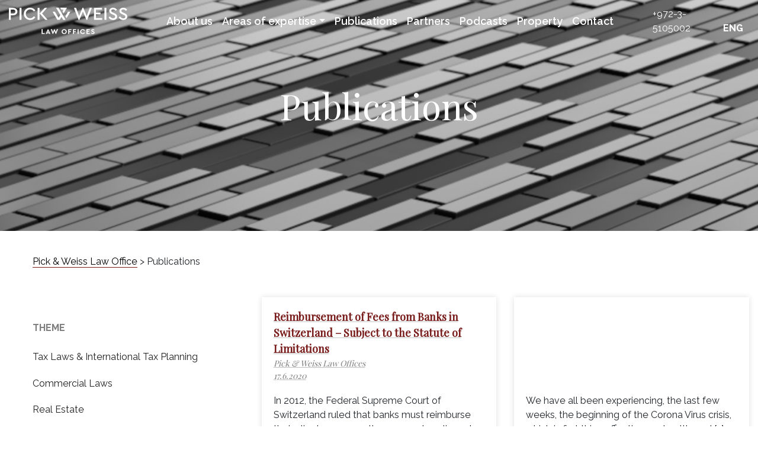

--- FILE ---
content_type: text/html; charset=UTF-8
request_url: https://pick-law.com/es_template/welcome-to-email-subscribers/
body_size: 15556
content:
<!doctype html>
<html dir="ltr" lang="en-US"
	prefix="og: https://ogp.me/ns#"  prefix="og: http://ogp.me/ns#" >
<head>
    <meta charset="UTF-8">
    <meta name="viewport" content="width=device-width, initial-scale=1, shrink-to-fit=no">
    <link rel="pingback" href="https://pick-law.com/xmlrpc.php">
    <!-- Bootstrap core CSS -->
    <link rel="stylesheet" href="https://cdnjs.cloudflare.com/ajax/libs/twitter-bootstrap/4.1.3/css/bootstrap.min.css" integrity="sha384-MCw98/SFnGE8fJT3GXwEOngsV7Zt27NXFoaoApmYm81iuXoPkFOJwJ8ERdknLPMO" crossorigin="anonymous">
    <!-- Custom styles for this template -->
    <link href="https://fonts.googleapis.com/css?family=Playfair+Display" rel="stylesheet">
    <link href="https://cdn.jsdelivr.net/npm/raleway-cyrillic@4.0.2/raleway.css" rel="stylesheet">
    <!-- Custom styles for this template -->
    <link rel="stylesheet" href="https://cdnjs.cloudflare.com/ajax/libs/OwlCarousel2/2.3.4/assets/owl.carousel.min.css" />
    <link rel="stylesheet" href="https://cdnjs.cloudflare.com/ajax/libs/OwlCarousel2/2.3.4/assets/owl.theme.default.min.css" />
    <link href="https://pick-law.com/wp-content/themes/liorpick/style.css" rel="stylesheet">
    <link href="https://pick-law.com/wp-content/themes/liorpick/css/media.css" rel="stylesheet">
    <script src="https://code.jquery.com/jquery-3.3.1.min.js"></script>
    <title>Publications | Pick &amp; Weiss Law Office</title>

		<!-- All in One SEO 4.2.3.1 -->
		<meta name="robots" content="max-image-preview:large" />
		<link rel="canonical" href="https://pick-law.com/es_template/welcome-to-email-subscribers/" />
		<link rel="next" href="https://pick-law.com/es_template/welcome-to-email-subscribers/page/2/" />
		<meta name="generator" content="All in One SEO (AIOSEO) 4.2.3.1 " />
		<meta property="og:locale" content="en_US" />
		<meta property="og:site_name" content="Pick &amp; Weiss Law Office |" />
		<meta property="og:type" content="activity" />
		<meta property="og:title" content="Publications | Pick &amp; Weiss Law Office" />
		<meta property="og:url" content="https://pick-law.com/es_template/welcome-to-email-subscribers/" />
		<meta name="twitter:card" content="summary" />
		<meta name="twitter:title" content="Publications | Pick &amp; Weiss Law Office" />
		<script type="application/ld+json" class="aioseo-schema">
			{"@context":"https:\/\/schema.org","@graph":[{"@type":"WebSite","@id":"https:\/\/pick-law.com\/#website","url":"https:\/\/pick-law.com\/","name":"Pick & Weiss Law Office","inLanguage":"en-US","publisher":{"@id":"https:\/\/pick-law.com\/#organization"}},{"@type":"Organization","@id":"https:\/\/pick-law.com\/#organization","name":"Pick & Weiss Law Office","url":"https:\/\/pick-law.com\/"},{"@type":"BreadcrumbList","@id":"https:\/\/pick-law.com\/es_template\/welcome-to-email-subscribers\/#breadcrumblist","itemListElement":[{"@type":"ListItem","@id":"https:\/\/pick-law.com\/#listItem","position":1,"item":{"@type":"WebPage","@id":"https:\/\/pick-law.com\/","name":"Home","url":"https:\/\/pick-law.com\/"},"nextItem":"https:\/\/pick-law.com\/publications\/#listItem"},{"@type":"ListItem","@id":"https:\/\/pick-law.com\/publications\/#listItem","position":2,"item":{"@type":"WebPage","@id":"https:\/\/pick-law.com\/publications\/","name":"[:en]Publications[:he]\u05de\u05d0\u05de\u05e8\u05d9\u05dd[:ru]\u0421\u0442\u0430\u0442\u044c\u0438[:]","url":"https:\/\/pick-law.com\/publications\/"},"previousItem":"https:\/\/pick-law.com\/#listItem"}]},{"@type":"CollectionPage","@id":"https:\/\/pick-law.com\/es_template\/welcome-to-email-subscribers\/#collectionpage","url":"https:\/\/pick-law.com\/es_template\/welcome-to-email-subscribers\/","name":"Publications | Pick & Weiss Law Office","inLanguage":"en-US","isPartOf":{"@id":"https:\/\/pick-law.com\/#website"},"breadcrumb":{"@id":"https:\/\/pick-law.com\/es_template\/welcome-to-email-subscribers\/#breadcrumblist"}}]}
		</script>
		<!-- All in One SEO -->

<meta property="og:locale" content="en_US" />
<meta property="og:type" content="website" />
<meta property="og:title" content="Pick &amp; Weiss Law Office" />
<meta property="og:url" content="https://pick-law.com" />
<meta property="og:site_name" content="Pick &amp; Weiss Law Office" />
<link rel='dns-prefetch' href='//s.w.org' />
		<!-- This site uses the Google Analytics by ExactMetrics plugin v7.7.0 - Using Analytics tracking - https://www.exactmetrics.com/ -->
							<script src="//www.googletagmanager.com/gtag/js?id=UA-24208444-2"  data-cfasync="false" data-wpfc-render="false" type="text/javascript" async></script>
			<script data-cfasync="false" data-wpfc-render="false" type="text/javascript">
				var em_version = '7.7.0';
				var em_track_user = true;
				var em_no_track_reason = '';
				
								var disableStrs = [
															'ga-disable-UA-24208444-2',
									];

				/* Function to detect opted out users */
				function __gtagTrackerIsOptedOut() {
					for ( var index = 0; index < disableStrs.length; index++ ) {
						if ( document.cookie.indexOf( disableStrs[ index ] + '=true' ) > -1 ) {
							return true;
						}
					}

					return false;
				}

				/* Disable tracking if the opt-out cookie exists. */
				if ( __gtagTrackerIsOptedOut() ) {
					for ( var index = 0; index < disableStrs.length; index++ ) {
						window[ disableStrs[ index ] ] = true;
					}
				}

				/* Opt-out function */
				function __gtagTrackerOptout() {
					for ( var index = 0; index < disableStrs.length; index++ ) {
						document.cookie = disableStrs[ index ] + '=true; expires=Thu, 31 Dec 2099 23:59:59 UTC; path=/';
						window[ disableStrs[ index ] ] = true;
					}
				}

				if ( 'undefined' === typeof gaOptout ) {
					function gaOptout() {
						__gtagTrackerOptout();
					}
				}
								window.dataLayer = window.dataLayer || [];

				window.ExactMetricsDualTracker = {
					helpers: {},
					trackers: {},
				};
				if ( em_track_user ) {
					function __gtagDataLayer() {
						dataLayer.push( arguments );
					}

					function __gtagTracker( type, name, parameters ) {
						if (!parameters) {
							parameters = {};
						}

						if (parameters.send_to) {
							__gtagDataLayer.apply( null, arguments );
							return;
						}

						if ( type === 'event' ) {
							
															parameters.send_to = exactmetrics_frontend.ua;
								__gtagDataLayer( type, name, parameters );
													} else {
							__gtagDataLayer.apply( null, arguments );
						}
					}
					__gtagTracker( 'js', new Date() );
					__gtagTracker( 'set', {
						'developer_id.dNDMyYj' : true,
											} );
															__gtagTracker( 'config', 'UA-24208444-2', {"forceSSL":"true"} );
										window.gtag = __gtagTracker;											(function () {
							/* https://developers.google.com/analytics/devguides/collection/analyticsjs/ */
							/* ga and __gaTracker compatibility shim. */
							var noopfn = function () {
								return null;
							};
							var newtracker = function () {
								return new Tracker();
							};
							var Tracker = function () {
								return null;
							};
							var p = Tracker.prototype;
							p.get = noopfn;
							p.set = noopfn;
							p.send = function (){
								var args = Array.prototype.slice.call(arguments);
								args.unshift( 'send' );
								__gaTracker.apply(null, args);
							};
							var __gaTracker = function () {
								var len = arguments.length;
								if ( len === 0 ) {
									return;
								}
								var f = arguments[len - 1];
								if ( typeof f !== 'object' || f === null || typeof f.hitCallback !== 'function' ) {
									if ( 'send' === arguments[0] ) {
										var hitConverted, hitObject = false, action;
										if ( 'event' === arguments[1] ) {
											if ( 'undefined' !== typeof arguments[3] ) {
												hitObject = {
													'eventAction': arguments[3],
													'eventCategory': arguments[2],
													'eventLabel': arguments[4],
													'value': arguments[5] ? arguments[5] : 1,
												}
											}
										}
										if ( 'pageview' === arguments[1] ) {
											if ( 'undefined' !== typeof arguments[2] ) {
												hitObject = {
													'eventAction': 'page_view',
													'page_path' : arguments[2],
												}
											}
										}
										if ( typeof arguments[2] === 'object' ) {
											hitObject = arguments[2];
										}
										if ( typeof arguments[5] === 'object' ) {
											Object.assign( hitObject, arguments[5] );
										}
										if ( 'undefined' !== typeof arguments[1].hitType ) {
											hitObject = arguments[1];
											if ( 'pageview' === hitObject.hitType ) {
												hitObject.eventAction = 'page_view';
											}
										}
										if ( hitObject ) {
											action = 'timing' === arguments[1].hitType ? 'timing_complete' : hitObject.eventAction;
											hitConverted = mapArgs( hitObject );
											__gtagTracker( 'event', action, hitConverted );
										}
									}
									return;
								}

								function mapArgs( args ) {
									var arg, hit = {};
									var gaMap = {
										'eventCategory': 'event_category',
										'eventAction': 'event_action',
										'eventLabel': 'event_label',
										'eventValue': 'event_value',
										'nonInteraction': 'non_interaction',
										'timingCategory': 'event_category',
										'timingVar': 'name',
										'timingValue': 'value',
										'timingLabel': 'event_label',
										'page' : 'page_path',
										'location' : 'page_location',
										'title' : 'page_title',
									};
									for ( arg in args ) {
																				if ( ! ( ! args.hasOwnProperty(arg) || ! gaMap.hasOwnProperty(arg) ) ) {
											hit[gaMap[arg]] = args[arg];
										} else {
											hit[arg] = args[arg];
										}
									}
									return hit;
								}

								try {
									f.hitCallback();
								} catch ( ex ) {
								}
							};
							__gaTracker.create = newtracker;
							__gaTracker.getByName = newtracker;
							__gaTracker.getAll = function () {
								return [];
							};
							__gaTracker.remove = noopfn;
							__gaTracker.loaded = true;
							window['__gaTracker'] = __gaTracker;
						})();
									} else {
										console.log( "" );
					( function () {
							function __gtagTracker() {
								return null;
							}
							window['__gtagTracker'] = __gtagTracker;
							window['gtag'] = __gtagTracker;
					} )();
									}
			</script>
				<!-- / Google Analytics by ExactMetrics -->
		<script type="text/javascript">
window._wpemojiSettings = {"baseUrl":"https:\/\/s.w.org\/images\/core\/emoji\/14.0.0\/72x72\/","ext":".png","svgUrl":"https:\/\/s.w.org\/images\/core\/emoji\/14.0.0\/svg\/","svgExt":".svg","source":{"concatemoji":"https:\/\/pick-law.com\/wp-includes\/js\/wp-emoji-release.min.js?ver=6.0.1"}};
/*! This file is auto-generated */
!function(e,a,t){var n,r,o,i=a.createElement("canvas"),p=i.getContext&&i.getContext("2d");function s(e,t){var a=String.fromCharCode,e=(p.clearRect(0,0,i.width,i.height),p.fillText(a.apply(this,e),0,0),i.toDataURL());return p.clearRect(0,0,i.width,i.height),p.fillText(a.apply(this,t),0,0),e===i.toDataURL()}function c(e){var t=a.createElement("script");t.src=e,t.defer=t.type="text/javascript",a.getElementsByTagName("head")[0].appendChild(t)}for(o=Array("flag","emoji"),t.supports={everything:!0,everythingExceptFlag:!0},r=0;r<o.length;r++)t.supports[o[r]]=function(e){if(!p||!p.fillText)return!1;switch(p.textBaseline="top",p.font="600 32px Arial",e){case"flag":return s([127987,65039,8205,9895,65039],[127987,65039,8203,9895,65039])?!1:!s([55356,56826,55356,56819],[55356,56826,8203,55356,56819])&&!s([55356,57332,56128,56423,56128,56418,56128,56421,56128,56430,56128,56423,56128,56447],[55356,57332,8203,56128,56423,8203,56128,56418,8203,56128,56421,8203,56128,56430,8203,56128,56423,8203,56128,56447]);case"emoji":return!s([129777,127995,8205,129778,127999],[129777,127995,8203,129778,127999])}return!1}(o[r]),t.supports.everything=t.supports.everything&&t.supports[o[r]],"flag"!==o[r]&&(t.supports.everythingExceptFlag=t.supports.everythingExceptFlag&&t.supports[o[r]]);t.supports.everythingExceptFlag=t.supports.everythingExceptFlag&&!t.supports.flag,t.DOMReady=!1,t.readyCallback=function(){t.DOMReady=!0},t.supports.everything||(n=function(){t.readyCallback()},a.addEventListener?(a.addEventListener("DOMContentLoaded",n,!1),e.addEventListener("load",n,!1)):(e.attachEvent("onload",n),a.attachEvent("onreadystatechange",function(){"complete"===a.readyState&&t.readyCallback()})),(e=t.source||{}).concatemoji?c(e.concatemoji):e.wpemoji&&e.twemoji&&(c(e.twemoji),c(e.wpemoji)))}(window,document,window._wpemojiSettings);
</script>
<style type="text/css">
img.wp-smiley,
img.emoji {
	display: inline !important;
	border: none !important;
	box-shadow: none !important;
	height: 1em !important;
	width: 1em !important;
	margin: 0 0.07em !important;
	vertical-align: -0.1em !important;
	background: none !important;
	padding: 0 !important;
}
</style>
	<link rel='stylesheet' id='wp-block-library-css'  href='https://pick-law.com/wp-includes/css/dist/block-library/style.min.css?ver=6.0.1' type='text/css' media='all' />
<style id='global-styles-inline-css' type='text/css'>
body{--wp--preset--color--black: #000000;--wp--preset--color--cyan-bluish-gray: #abb8c3;--wp--preset--color--white: #ffffff;--wp--preset--color--pale-pink: #f78da7;--wp--preset--color--vivid-red: #cf2e2e;--wp--preset--color--luminous-vivid-orange: #ff6900;--wp--preset--color--luminous-vivid-amber: #fcb900;--wp--preset--color--light-green-cyan: #7bdcb5;--wp--preset--color--vivid-green-cyan: #00d084;--wp--preset--color--pale-cyan-blue: #8ed1fc;--wp--preset--color--vivid-cyan-blue: #0693e3;--wp--preset--color--vivid-purple: #9b51e0;--wp--preset--gradient--vivid-cyan-blue-to-vivid-purple: linear-gradient(135deg,rgba(6,147,227,1) 0%,rgb(155,81,224) 100%);--wp--preset--gradient--light-green-cyan-to-vivid-green-cyan: linear-gradient(135deg,rgb(122,220,180) 0%,rgb(0,208,130) 100%);--wp--preset--gradient--luminous-vivid-amber-to-luminous-vivid-orange: linear-gradient(135deg,rgba(252,185,0,1) 0%,rgba(255,105,0,1) 100%);--wp--preset--gradient--luminous-vivid-orange-to-vivid-red: linear-gradient(135deg,rgba(255,105,0,1) 0%,rgb(207,46,46) 100%);--wp--preset--gradient--very-light-gray-to-cyan-bluish-gray: linear-gradient(135deg,rgb(238,238,238) 0%,rgb(169,184,195) 100%);--wp--preset--gradient--cool-to-warm-spectrum: linear-gradient(135deg,rgb(74,234,220) 0%,rgb(151,120,209) 20%,rgb(207,42,186) 40%,rgb(238,44,130) 60%,rgb(251,105,98) 80%,rgb(254,248,76) 100%);--wp--preset--gradient--blush-light-purple: linear-gradient(135deg,rgb(255,206,236) 0%,rgb(152,150,240) 100%);--wp--preset--gradient--blush-bordeaux: linear-gradient(135deg,rgb(254,205,165) 0%,rgb(254,45,45) 50%,rgb(107,0,62) 100%);--wp--preset--gradient--luminous-dusk: linear-gradient(135deg,rgb(255,203,112) 0%,rgb(199,81,192) 50%,rgb(65,88,208) 100%);--wp--preset--gradient--pale-ocean: linear-gradient(135deg,rgb(255,245,203) 0%,rgb(182,227,212) 50%,rgb(51,167,181) 100%);--wp--preset--gradient--electric-grass: linear-gradient(135deg,rgb(202,248,128) 0%,rgb(113,206,126) 100%);--wp--preset--gradient--midnight: linear-gradient(135deg,rgb(2,3,129) 0%,rgb(40,116,252) 100%);--wp--preset--duotone--dark-grayscale: url('#wp-duotone-dark-grayscale');--wp--preset--duotone--grayscale: url('#wp-duotone-grayscale');--wp--preset--duotone--purple-yellow: url('#wp-duotone-purple-yellow');--wp--preset--duotone--blue-red: url('#wp-duotone-blue-red');--wp--preset--duotone--midnight: url('#wp-duotone-midnight');--wp--preset--duotone--magenta-yellow: url('#wp-duotone-magenta-yellow');--wp--preset--duotone--purple-green: url('#wp-duotone-purple-green');--wp--preset--duotone--blue-orange: url('#wp-duotone-blue-orange');--wp--preset--font-size--small: 13px;--wp--preset--font-size--medium: 20px;--wp--preset--font-size--large: 36px;--wp--preset--font-size--x-large: 42px;}.has-black-color{color: var(--wp--preset--color--black) !important;}.has-cyan-bluish-gray-color{color: var(--wp--preset--color--cyan-bluish-gray) !important;}.has-white-color{color: var(--wp--preset--color--white) !important;}.has-pale-pink-color{color: var(--wp--preset--color--pale-pink) !important;}.has-vivid-red-color{color: var(--wp--preset--color--vivid-red) !important;}.has-luminous-vivid-orange-color{color: var(--wp--preset--color--luminous-vivid-orange) !important;}.has-luminous-vivid-amber-color{color: var(--wp--preset--color--luminous-vivid-amber) !important;}.has-light-green-cyan-color{color: var(--wp--preset--color--light-green-cyan) !important;}.has-vivid-green-cyan-color{color: var(--wp--preset--color--vivid-green-cyan) !important;}.has-pale-cyan-blue-color{color: var(--wp--preset--color--pale-cyan-blue) !important;}.has-vivid-cyan-blue-color{color: var(--wp--preset--color--vivid-cyan-blue) !important;}.has-vivid-purple-color{color: var(--wp--preset--color--vivid-purple) !important;}.has-black-background-color{background-color: var(--wp--preset--color--black) !important;}.has-cyan-bluish-gray-background-color{background-color: var(--wp--preset--color--cyan-bluish-gray) !important;}.has-white-background-color{background-color: var(--wp--preset--color--white) !important;}.has-pale-pink-background-color{background-color: var(--wp--preset--color--pale-pink) !important;}.has-vivid-red-background-color{background-color: var(--wp--preset--color--vivid-red) !important;}.has-luminous-vivid-orange-background-color{background-color: var(--wp--preset--color--luminous-vivid-orange) !important;}.has-luminous-vivid-amber-background-color{background-color: var(--wp--preset--color--luminous-vivid-amber) !important;}.has-light-green-cyan-background-color{background-color: var(--wp--preset--color--light-green-cyan) !important;}.has-vivid-green-cyan-background-color{background-color: var(--wp--preset--color--vivid-green-cyan) !important;}.has-pale-cyan-blue-background-color{background-color: var(--wp--preset--color--pale-cyan-blue) !important;}.has-vivid-cyan-blue-background-color{background-color: var(--wp--preset--color--vivid-cyan-blue) !important;}.has-vivid-purple-background-color{background-color: var(--wp--preset--color--vivid-purple) !important;}.has-black-border-color{border-color: var(--wp--preset--color--black) !important;}.has-cyan-bluish-gray-border-color{border-color: var(--wp--preset--color--cyan-bluish-gray) !important;}.has-white-border-color{border-color: var(--wp--preset--color--white) !important;}.has-pale-pink-border-color{border-color: var(--wp--preset--color--pale-pink) !important;}.has-vivid-red-border-color{border-color: var(--wp--preset--color--vivid-red) !important;}.has-luminous-vivid-orange-border-color{border-color: var(--wp--preset--color--luminous-vivid-orange) !important;}.has-luminous-vivid-amber-border-color{border-color: var(--wp--preset--color--luminous-vivid-amber) !important;}.has-light-green-cyan-border-color{border-color: var(--wp--preset--color--light-green-cyan) !important;}.has-vivid-green-cyan-border-color{border-color: var(--wp--preset--color--vivid-green-cyan) !important;}.has-pale-cyan-blue-border-color{border-color: var(--wp--preset--color--pale-cyan-blue) !important;}.has-vivid-cyan-blue-border-color{border-color: var(--wp--preset--color--vivid-cyan-blue) !important;}.has-vivid-purple-border-color{border-color: var(--wp--preset--color--vivid-purple) !important;}.has-vivid-cyan-blue-to-vivid-purple-gradient-background{background: var(--wp--preset--gradient--vivid-cyan-blue-to-vivid-purple) !important;}.has-light-green-cyan-to-vivid-green-cyan-gradient-background{background: var(--wp--preset--gradient--light-green-cyan-to-vivid-green-cyan) !important;}.has-luminous-vivid-amber-to-luminous-vivid-orange-gradient-background{background: var(--wp--preset--gradient--luminous-vivid-amber-to-luminous-vivid-orange) !important;}.has-luminous-vivid-orange-to-vivid-red-gradient-background{background: var(--wp--preset--gradient--luminous-vivid-orange-to-vivid-red) !important;}.has-very-light-gray-to-cyan-bluish-gray-gradient-background{background: var(--wp--preset--gradient--very-light-gray-to-cyan-bluish-gray) !important;}.has-cool-to-warm-spectrum-gradient-background{background: var(--wp--preset--gradient--cool-to-warm-spectrum) !important;}.has-blush-light-purple-gradient-background{background: var(--wp--preset--gradient--blush-light-purple) !important;}.has-blush-bordeaux-gradient-background{background: var(--wp--preset--gradient--blush-bordeaux) !important;}.has-luminous-dusk-gradient-background{background: var(--wp--preset--gradient--luminous-dusk) !important;}.has-pale-ocean-gradient-background{background: var(--wp--preset--gradient--pale-ocean) !important;}.has-electric-grass-gradient-background{background: var(--wp--preset--gradient--electric-grass) !important;}.has-midnight-gradient-background{background: var(--wp--preset--gradient--midnight) !important;}.has-small-font-size{font-size: var(--wp--preset--font-size--small) !important;}.has-medium-font-size{font-size: var(--wp--preset--font-size--medium) !important;}.has-large-font-size{font-size: var(--wp--preset--font-size--large) !important;}.has-x-large-font-size{font-size: var(--wp--preset--font-size--x-large) !important;}
</style>
<link rel='stylesheet' id='contact-form-7-css'  href='https://pick-law.com/wp-content/plugins/contact-form-7/includes/css/styles.css?ver=5.1.1' type='text/css' media='all' />
<link rel='stylesheet' id='email-subscribers-css'  href='https://pick-law.com/wp-content/plugins/email-subscribers/lite/public/css/email-subscribers-public.css?ver=5.4.4.1' type='text/css' media='all' />
<link rel='stylesheet' id='wpm-main-css'  href='//pick-law.com/wp-content/plugins/wp-multilang/assets/styles/main.min.css?ver=2.4.1' type='text/css' media='all' />
<link rel='stylesheet' id='rtl-css'  href='https://pick-law.com/wp-content/themes/liorpick/rtl.css?ver=6.0.1' type='text/css' media='all' />
<link rel='stylesheet' id='subscribe-forms-css-css'  href='https://pick-law.com/wp-content/plugins/easy-social-share-buttons3/assets/modules/subscribe-forms.min.css?ver=8.5' type='text/css' media='all' />
<link rel='stylesheet' id='click2tweet-css-css'  href='https://pick-law.com/wp-content/plugins/easy-social-share-buttons3/assets/modules/click-to-tweet.min.css?ver=8.5' type='text/css' media='all' />
<link rel='stylesheet' id='easy-social-share-buttons-css'  href='https://pick-law.com/wp-content/plugins/easy-social-share-buttons3/assets/css/easy-social-share-buttons.min.css?ver=8.5' type='text/css' media='all' />
<style id='easy-social-share-buttons-inline-css' type='text/css'>
.essb_totalcount{background:#ffffff!important;}.essb_links.essb_share .essb_link_facebook a{background-color:#ffffff!important;color:#bababa!important;}.essb_links.essb_share .essb_link_facebook_like a{background-color:#ffffff!important;color:#bababa!important;}.essb_links.essb_share .essb_link_twitter a{background-color:#ffffff!important;color:#bababa!important;}.essb_links.essb_share .essb_link_pinterest a{background-color:#ffffff!important;color:#bababa!important;}.essb_links.essb_share .essb_link_linkedin a{background-color:#ffffff!important;color:#bababa!important;}.essb_links.essb_share .essb_link_digg a{background-color:#ffffff!important;color:#bababa!important;}.essb_links.essb_share .essb_link_del a{background-color:#ffffff!important;color:#bababa!important;}.essb_links.essb_share .essb_link_stumbleupon a{background-color:#ffffff!important;color:#bababa!important;}.essb_links.essb_share .essb_link_tumblr a{background-color:#ffffff!important;color:#bababa!important;}.essb_links.essb_share .essb_link_vk a{background-color:#ffffff!important;color:#bababa!important;}.essb_links.essb_share .essb_link_print a{background-color:#ffffff!important;color:#bababa!important;}.essb_links.essb_share .essb_link_mail a{background-color:#ffffff!important;color:#bababa!important;}.essb_links.essb_share .essb_link_flattr a{background-color:#ffffff!important;color:#bababa!important;}.essb_links.essb_share .essb_link_reddit a{background-color:#ffffff!important;color:#bababa!important;}.essb_links.essb_share .essb_link_buffer a{background-color:#ffffff!important;color:#bababa!important;}.essb_links.essb_share .essb_link_love a{background-color:#ffffff!important;color:#bababa!important;}.essb_links.essb_share .essb_link_weibo a{background-color:#ffffff!important;color:#bababa!important;}.essb_links.essb_share .essb_link_pocket a{background-color:#ffffff!important;color:#bababa!important;}.essb_links.essb_share .essb_link_xing a{background-color:#ffffff!important;color:#bababa!important;}.essb_links.essb_share .essb_link_ok a{background-color:#ffffff!important;color:#bababa!important;}.essb_links.essb_share .essb_link_mwp a{background-color:#ffffff!important;color:#bababa!important;}.essb_links.essb_share .essb_link_more a{background-color:#ffffff!important;color:#bababa!important;}.essb_links.essb_share .essb_link_more_dots a, .essb_links.essb_share .essb_link_less a{background-color:#ffffff!important;color:#bababa!important;}.essb_links.essb_share .essb_link_whatsapp a{background-color:#ffffff!important;color:#bababa!important;}.essb_links.essb_share .essb_link_meneame a{background-color:#ffffff!important;color:#bababa!important;}.essb_links.essb_share .essb_link_blogger a{background-color:#ffffff!important;color:#bababa!important;}.essb_links.essb_share .essb_link_amazon a{background-color:#ffffff!important;color:#bababa!important;}.essb_links.essb_share .essb_link_yahoomail a{background-color:#ffffff!important;color:#bababa!important;}.essb_links.essb_share .essb_link_gmail a{background-color:#ffffff!important;color:#bababa!important;}.essb_links.essb_share .essb_link_aol a{background-color:#ffffff!important;color:#bababa!important;}.essb_links.essb_share .essb_link_newsvine a{background-color:#ffffff!important;color:#bababa!important;}.essb_links.essb_share .essb_link_hackernews a{background-color:#ffffff!important;color:#bababa!important;}.essb_links.essb_share .essb_link_evernote a{background-color:#ffffff!important;color:#bababa!important;}.essb_links.essb_share .essb_link_myspace a{background-color:#ffffff!important;color:#bababa!important;}.essb_links.essb_share .essb_link_mailru a{background-color:#ffffff!important;color:#bababa!important;}.essb_links.essb_share .essb_link_viadeo a{background-color:#ffffff!important;color:#bababa!important;}.essb_links.essb_share .essb_link_line a{background-color:#ffffff!important;color:#bababa!important;}.essb_links.essb_share .essb_link_flipboard a{background-color:#ffffff!important;color:#bababa!important;}.essb_links.essb_share .essb_link_comments a{background-color:#ffffff!important;color:#bababa!important;}.essb_links.essb_share .essb_link_yummly a{background-color:#ffffff!important;color:#bababa!important;}.essb_links.essb_share .essb_link_sms a{background-color:#ffffff!important;color:#bababa!important;}.essb_links.essb_share .essb_link_viber a{background-color:#ffffff!important;color:#bababa!important;}.essb_links.essb_share .essb_link_telegram a{background-color:#ffffff!important;color:#bababa!important;}.essb_links.essb_share .essb_link_subscribe a{background-color:#ffffff!important;color:#bababa!important;}.essb_links.essb_share .essb_link_skype a{background-color:#ffffff!important;color:#bababa!important;}.essb_links.essb_share .essb_link_messenger a{background-color:#ffffff!important;color:#bababa!important;}.essb_links.essb_share .essb_link_kakaotalk a{background-color:#ffffff!important;color:#bababa!important;}.essb_links.essb_share .essb_link_share a{background-color:#ffffff!important;color:#bababa!important;}.essb_links.essb_share .essb_link_livejournal a{background-color:#ffffff!important;color:#bababa!important;}.essb_links.essb_share .essb_link_yammer a{background-color:#ffffff!important;color:#bababa!important;}.essb_links.essb_share .essb_link_meetedgar a{background-color:#ffffff!important;color:#bababa!important;}.essb_links.essb_share .essb_link_fintel a{background-color:#ffffff!important;color:#bababa!important;}.essb_links.essb_share .essb_link_mix a{background-color:#ffffff!important;color:#bababa!important;}.essb_links.essb_share .essb_link_instapaper a{background-color:#ffffff!important;color:#bababa!important;}.essb_links.essb_share .essb_link_copy a{background-color:#ffffff!important;color:#bababa!important;}.essb_links.essb_share .essb_icon{width:28px!important;height:28px!important;}.essb_links.essb_share .essb_icon:before{font-size:14px!important;left:7px!important;top:7px!important;}
</style>
<script type='text/javascript' src='https://pick-law.com/wp-content/plugins/google-analytics-dashboard-for-wp/assets/js/frontend-gtag.min.js?ver=7.7.0' id='exactmetrics-frontend-script-js'></script>
<script data-cfasync="false" data-wpfc-render="false" type="text/javascript" id='exactmetrics-frontend-script-js-extra'>/* <![CDATA[ */
var exactmetrics_frontend = {"js_events_tracking":"true","download_extensions":"zip,mp3,mpeg,pdf,docx,pptx,xlsx,rar","inbound_paths":"[{\"path\":\"\\\/go\\\/\",\"label\":\"affiliate\"},{\"path\":\"\\\/recommend\\\/\",\"label\":\"affiliate\"}]","home_url":"https:\/\/pick-law.com","hash_tracking":"false","ua":"UA-24208444-2","v4_id":""};/* ]]> */
</script>
<script type='text/javascript' src='https://pick-law.com/wp-includes/js/jquery/jquery.min.js?ver=3.6.0' id='jquery-core-js'></script>
<script type='text/javascript' src='https://pick-law.com/wp-includes/js/jquery/jquery-migrate.min.js?ver=3.3.2' id='jquery-migrate-js'></script>
<script type='text/javascript' id='my_loadmore-js-extra'>
/* <![CDATA[ */
var misha_loadmore_params = {"ajaxurl":"https:\/\/pick-law.com\/wp-admin\/admin-ajax.php","posts":"{\"page\":0,\"lang\":\"en\",\"error\":\"\",\"m\":\"\",\"p\":0,\"post_parent\":\"\",\"subpost\":\"\",\"subpost_id\":\"\",\"attachment\":\"\",\"attachment_id\":0,\"name\":\"\",\"pagename\":\"\",\"page_id\":0,\"second\":\"\",\"minute\":\"\",\"hour\":\"\",\"day\":0,\"monthnum\":0,\"year\":0,\"w\":0,\"category_name\":\"\",\"tag\":\"\",\"cat\":\"\",\"tag_id\":\"\",\"author\":\"\",\"author_name\":\"\",\"feed\":\"\",\"tb\":\"\",\"paged\":0,\"meta_key\":\"\",\"meta_value\":\"\",\"preview\":\"\",\"s\":\"\",\"sentence\":\"\",\"title\":\"\",\"fields\":\"\",\"menu_order\":\"\",\"embed\":\"\",\"category__in\":[],\"category__not_in\":[],\"category__and\":[],\"post__in\":[],\"post__not_in\":[],\"post_name__in\":[],\"tag__in\":[],\"tag__not_in\":[],\"tag__and\":[],\"tag_slug__in\":[],\"tag_slug__and\":[],\"post_parent__in\":[],\"post_parent__not_in\":[],\"author__in\":[],\"author__not_in\":[],\"meta_query\":[{\"relation\":\"OR\",\"0\":{\"key\":\"_languages\",\"compare\":\"NOT EXISTS\"},\"1\":{\"key\":\"_languages\",\"value\":\"s:2:\\\"en\\\";\",\"compare\":\"LIKE\"}}],\"ignore_sticky_posts\":false,\"suppress_filters\":false,\"cache_results\":true,\"update_post_term_cache\":true,\"lazy_load_term_meta\":true,\"update_post_meta_cache\":true,\"post_type\":\"\",\"posts_per_page\":10,\"nopaging\":false,\"comments_per_page\":\"50\",\"no_found_rows\":false,\"order\":\"DESC\"}","current_page":"1","max_page":"7"};
/* ]]> */
</script>
<script type='text/javascript' src='https://pick-law.com/wp-content/themes/liorpick/js/scripts.js?ver=6.0.1' id='my_loadmore-js'></script>
<link rel="https://api.w.org/" href="https://pick-law.com/wp-json/" /><link rel="EditURI" type="application/rsd+xml" title="RSD" href="https://pick-law.com/xmlrpc.php?rsd" />
<link rel="wlwmanifest" type="application/wlwmanifest+xml" href="https://pick-law.com/wp-includes/wlwmanifest.xml" /> 
<meta name="generator" content="WordPress 6.0.1" />
<!-- start Simple Custom CSS and JS -->
<!-- Global site tag (gtag.js) - Google Analytics -->
<script async src="https://www.googletagmanager.com/gtag/js?id=UA-20708095-1"></script>
<script>
  window.dataLayer = window.dataLayer || [];
  function gtag(){dataLayer.push(arguments);}
  gtag('js', new Date());

  gtag('config', 'UA-20708095-1');
</script><!-- end Simple Custom CSS and JS -->
<!-- start Simple Custom CSS and JS -->
<!-- Event snippet for Lead conversion page
In your html page, add the snippet and call gtag_report_conversion when someone clicks on the chosen link or button. -->
<script>
function gtag_report_conversion(url) {
  var callback = function () {
    if (typeof(url) != 'undefined') {
      window.location = url;
    }
  };
  gtag('event', 'conversion', {
      'send_to': 'AW-691896068/nhI3CJ31qbUBEIT-9ckC',
      'event_callback': callback
  });
  return false;
}
</script><!-- end Simple Custom CSS and JS -->
<!-- start Simple Custom CSS and JS -->
<!-- Global site tag (gtag.js) - Google Ads: 691896068 -->
<script async src="https://www.googletagmanager.com/gtag/js?id=AW-691896068"></script>
<script>
  window.dataLayer = window.dataLayer || [];
  function gtag(){dataLayer.push(arguments);}
  gtag('js', new Date());

  gtag('config', 'AW-691896068');
</script><!-- end Simple Custom CSS and JS -->
<link rel="alternate" hreflang="x-default" href="https://pick-law.com/es_template/welcome-to-email-subscribers/"/>
<link rel="alternate" hreflang="en-us" href="https://pick-law.com/es_template/welcome-to-email-subscribers/"/>
<link rel="alternate" hreflang="he-il" href="https://pick-law.com/he/es_template/welcome-to-email-subscribers/"/>
<link rel="alternate" hreflang="fr-fr" href="https://pick-law.com/fr/es_template/welcome-to-email-subscribers/"/>
<link rel="alternate" hreflang="ru-ru" href="https://pick-law.com/ru/es_template/welcome-to-email-subscribers/"/>

<!-- Facebook Pixel Code -->
<script type='text/javascript'>
!function(f,b,e,v,n,t,s){if(f.fbq)return;n=f.fbq=function(){n.callMethod?
n.callMethod.apply(n,arguments):n.queue.push(arguments)};if(!f._fbq)f._fbq=n;
n.push=n;n.loaded=!0;n.version='2.0';n.queue=[];t=b.createElement(e);t.async=!0;
t.src=v;s=b.getElementsByTagName(e)[0];s.parentNode.insertBefore(t,s)}(window,
document,'script','https://connect.facebook.net/en_US/fbevents.js');
</script>
<!-- End Facebook Pixel Code -->
<script type='text/javascript'>
  fbq('init', '114081043352832', {}, {
    "agent": "wordpress-6.0.1-3.0.6"
});
</script><script type='text/javascript'>
  fbq('track', 'PageView', []);
</script>
<!-- Facebook Pixel Code -->
<noscript>
<img height="1" width="1" style="display:none" alt="fbpx"
src="https://www.facebook.com/tr?id=114081043352832&ev=PageView&noscript=1" />
</noscript>
<!-- End Facebook Pixel Code -->

<script type="text/javascript">var essb_settings = {"ajax_url":"https:\/\/pick-law.com\/wp-admin\/admin-ajax.php","essb3_nonce":"783513b86d","essb3_plugin_url":"https:\/\/pick-law.com\/wp-content\/plugins\/easy-social-share-buttons3","essb3_stats":false,"essb3_ga":false,"essb3_ga_ntg":false,"blog_url":"https:\/\/pick-law.com\/","post_id":"1511"};</script>	<!-- Global site tag (gtag.js) - Google Analytics -->
	<meta name="google-site-verification" content="QgBl0mOq5tv4OoyV7q4NldOGU44CZP6U7S9YaojjHGg" />
<script async src="https://www.googletagmanager.com/gtag/js?id=UA-24208444-2"></script>
<script>
  window.dataLayer = window.dataLayer || [];
  function gtag(){dataLayer.push(arguments);}
  gtag('js', new Date());

  gtag('config', 'UA-24208444-2');
</script>
	<script type="text/javascript">(function(o){var b="https://fasttiger.io/anywhere/",t="56612e59384442bead959ab7d226e18048d24e55f4124623b02e1b9afdfe5404",a=window.AutopilotAnywhere={_runQueue:[],run:function(){this._runQueue.push(arguments);}},c=encodeURIComponent,s="SCRIPT",d=document,l=d.getElementsByTagName(s)[0],p="t="+c(d.title||"")+"&u="+c(d.location.href||"")+"&r="+c(d.referrer||""),j="text/javascript",z,y;if(!window.Autopilot) window.Autopilot=a;if(o.app) p="devmode=true&"+p;z=function(src,asy){var e=d.createElement(s);e.src=src;e.type=j;e.async=asy;l.parentNode.insertBefore(e,l);};y=function(){z(b+t+'?'+p,true);};if(window.attachEvent){window.attachEvent("onload",y);}else{window.addEventListener("load",y,false);}})({});</script>

</head>
<body class="blog language-en essb-8.5 elementor-default elementor-kit-">


<div class="jumbotronx text-white" style="background-image: url(https://pick-law.com/wp-content/uploads/2020/06/Publ.png);min-height: 390px;">
	<div class="fixed-menu">
	<div class="container">
		<header class="blog-header py-3-off">
			<div class="row flex-nowrap-off justify-content-between align-items-center">
				<div class="col-lg-10 col-sm-12 text-center">
					<nav class="navbar navbar-expand-lg navbar-light">
						<a class="navbar-brand" href="https://pick-law.com"><img class="img-fluid" src="/wp-content/themes/liorpick/images/LP_logo_200-44.svg" width="200" height="51" alt="Pick &#038; Weiss Law Office" title="Pick &#038; Weiss Law Office"></a>
						<a class="head_phone" target="_blank" href="tel:+97235105002">
                            <img width="20" src="https://pick-law.com/wp-content/themes/liorpick/images/phone.svg" class="img-fluid">
                        </a>
                        <button class="navbar-toggler custom-toggler nav-button" type="button" off-data-toggle="collapse" off-data-target="#bs-example-navbar-collapse-1" aria-controls="navbarNavAltMarkup" aria-expanded="false" aria-label="Toggle navigation">
							<span class="navbar-toggler-icon"></span>
						</button>
						<div id="bs-example-navbar-collapse-1" class="collapse navbar-collapse"><ul id="menu-topmenu" class="nav navbar-nav w-100 justify-content-between nav-justified-off"><li itemscope="itemscope" itemtype="https://www.schema.org/SiteNavigationElement" id="menu-item-80" class="menu-item menu-item-type-post_type menu-item-object-page menu-item-80 nav-item"><a title="About us" href="https://pick-law.com/about-us/" class="nav-link">About us</a></li>
<li itemscope="itemscope" itemtype="https://www.schema.org/SiteNavigationElement" id="menu-item-1328" class="menu-item menu-item-type-custom menu-item-object-custom menu-item-has-children dropdown menu-item-1328 nav-item"><a title="Areas of expertise" href="#" class="dropdown-toggle nav-link" id="menu-item-dropdown-1328">Areas of expertise</a>
<ul class="dropdown-menu" aria-labelledby="menu-item-dropdown-1328" role="menu">
	<li itemscope="itemscope" itemtype="https://www.schema.org/SiteNavigationElement" id="menu-item-1279" class="menu-item menu-item-type-post_type menu-item-object-page menu-item-1279 nav-item"><a title="Business" href="https://pick-law.com/for-business/" class="dropdown-item">Business</a></li>
	<li itemscope="itemscope" itemtype="https://www.schema.org/SiteNavigationElement" id="menu-item-1266" class="menu-item menu-item-type-post_type menu-item-object-page menu-item-1266 nav-item"><a title="Private clients" href="https://pick-law.com/for-private-clients/" class="dropdown-item">Private clients</a></li>
</ul>
</li>
<li itemscope="itemscope" itemtype="https://www.schema.org/SiteNavigationElement" id="menu-item-77" class="menu-item menu-item-type-post_type menu-item-object-page current_page_parent menu-item-77 nav-item"><a title="Publications" href="https://pick-law.com/publications/" class="nav-link">Publications</a></li>
<li itemscope="itemscope" itemtype="https://www.schema.org/SiteNavigationElement" id="menu-item-78" class="menu-item menu-item-type-post_type menu-item-object-page menu-item-78 nav-item"><a title="Partners" href="https://pick-law.com/partners/" class="nav-link">Partners</a></li>
<li itemscope="itemscope" itemtype="https://www.schema.org/SiteNavigationElement" id="menu-item-1644" class="menu-item menu-item-type-post_type menu-item-object-page menu-item-1644 nav-item"><a title="Podcasts" href="https://pick-law.com/podcasts/" class="nav-link">Podcasts</a></li>
<li itemscope="itemscope" itemtype="https://www.schema.org/SiteNavigationElement" id="menu-item-1643" class="menu-item menu-item-type-post_type menu-item-object-page menu-item-1643 nav-item"><a title="Property" href="https://pick-law.com/property/" class="nav-link">Property</a></li>
<li itemscope="itemscope" itemtype="https://www.schema.org/SiteNavigationElement" id="menu-item-59" class="menu-item menu-item-type-post_type menu-item-object-page menu-item-59 nav-item"><a title="Contact" href="https://pick-law.com/contact/" class="nav-link">Contact</a></li>
</ul></div>					</nav>
				</div>
				<div class="col-lg-2 col-sm-12">
                    <div class="d-flex justify-content-center lang">
                        <a class="h_phone desktop" href="tel:+97235105002">+972-3-5105002</a>
                        <span class="desktop">
					<ul class="wpm-language-switcher switcher-dropdown">
	<li class="item-language-main item-language-en">
				<span>
																<span>ENG</span>
									</span>
		<ul class="language-dropdown">
							<li class="item-language-he">
					<a href="https://pick-law.com/he/es_template/welcome-to-email-subscribers/" data-lang="he">
																			<span>HEB</span>
											</a>
				</li>
							<li class="item-language-fr">
					<a href="https://pick-law.com/fr/es_template/welcome-to-email-subscribers/" data-lang="fr">
																			<span>FRA</span>
											</a>
				</li>
							<li class="item-language-ru">
					<a href="https://pick-law.com/ru/es_template/welcome-to-email-subscribers/" data-lang="ru">
																			<span>RUS</span>
											</a>
				</li>
					</ul>
	</li>
</ul>
                            </span>
                    </div>
				</div>
			</div>

            <div class="fixed-top main-menu">
                <div class="flex-center p-5">
                    <div class="menu-topmenu-container"><ul id="menu-topmenu-1" class="nav flex-column"><li itemscope="itemscope" itemtype="https://www.schema.org/SiteNavigationElement" class="menu-item menu-item-type-post_type menu-item-object-page menu-item-80 nav-item"><a title="About us" href="https://pick-law.com/about-us/" class="nav-link">About us</a></li>
<li itemscope="itemscope" itemtype="https://www.schema.org/SiteNavigationElement" class="menu-item menu-item-type-custom menu-item-object-custom menu-item-has-children dropdown menu-item-1328 nav-item"><a title="Areas of expertise" href="#" class="dropdown-toggle nav-link" id="menu-item-dropdown-1328">Areas of expertise</a>
<ul class="dropdown-menu" aria-labelledby="menu-item-dropdown-1328" role="menu">
	<li itemscope="itemscope" itemtype="https://www.schema.org/SiteNavigationElement" class="menu-item menu-item-type-post_type menu-item-object-page menu-item-1279 nav-item"><a title="Business" href="https://pick-law.com/for-business/" class="dropdown-item">Business</a></li>
	<li itemscope="itemscope" itemtype="https://www.schema.org/SiteNavigationElement" class="menu-item menu-item-type-post_type menu-item-object-page menu-item-1266 nav-item"><a title="Private clients" href="https://pick-law.com/for-private-clients/" class="dropdown-item">Private clients</a></li>
</ul>
</li>
<li itemscope="itemscope" itemtype="https://www.schema.org/SiteNavigationElement" class="menu-item menu-item-type-post_type menu-item-object-page current_page_parent menu-item-77 nav-item"><a title="Publications" href="https://pick-law.com/publications/" class="nav-link">Publications</a></li>
<li itemscope="itemscope" itemtype="https://www.schema.org/SiteNavigationElement" class="menu-item menu-item-type-post_type menu-item-object-page menu-item-78 nav-item"><a title="Partners" href="https://pick-law.com/partners/" class="nav-link">Partners</a></li>
<li itemscope="itemscope" itemtype="https://www.schema.org/SiteNavigationElement" class="menu-item menu-item-type-post_type menu-item-object-page menu-item-1644 nav-item"><a title="Podcasts" href="https://pick-law.com/podcasts/" class="nav-link">Podcasts</a></li>
<li itemscope="itemscope" itemtype="https://www.schema.org/SiteNavigationElement" class="menu-item menu-item-type-post_type menu-item-object-page menu-item-1643 nav-item"><a title="Property" href="https://pick-law.com/property/" class="nav-link">Property</a></li>
<li itemscope="itemscope" itemtype="https://www.schema.org/SiteNavigationElement" class="menu-item menu-item-type-post_type menu-item-object-page menu-item-59 nav-item"><a title="Contact" href="https://pick-law.com/contact/" class="nav-link">Contact</a></li>
</ul></div>                </div>
                <div class="lang">
                    <div style="direction: ltr;"><a class="h_phone" href="tel:+97235105002">+972-3-5105002</a></div>
                    <div><ul class="wpm-language-switcher switcher-list">
			<li class="item-language-en active">
							<span data-lang="en">
												<img src="https://pick-law.com/wp-content/plugins/wp-multilang/flags/us.png" alt="ENG">
													<span>ENG</span>
											</span>
					</li>
			<li class="item-language-he">
							<a href="https://pick-law.com/he/es_template/welcome-to-email-subscribers/" data-lang="he">
												<img src="https://pick-law.com/wp-content/plugins/wp-multilang/flags/he.png" alt="HEB">
													<span>HEB</span>
											</a>
					</li>
			<li class="item-language-fr">
							<a href="https://pick-law.com/fr/es_template/welcome-to-email-subscribers/" data-lang="fr">
												<img src="https://pick-law.com/wp-content/plugins/wp-multilang/flags/fr.png" alt="FRA">
													<span>FRA</span>
											</a>
					</li>
			<li class="item-language-ru">
							<a href="https://pick-law.com/ru/es_template/welcome-to-email-subscribers/" data-lang="ru">
												<img src="https://pick-law.com/wp-content/plugins/wp-multilang/flags/ru.png" alt="RUS">
													<span>RUS</span>
											</a>
					</li>
	</ul>
</div>
                </div>
            </div> <!--main-menu end-->

		</header>
	</div>
</div>
    <div class="container">
        <div class="col-md-12 text-center inpageheader">
            <h1>Publications</h1>
        </div>
    </div>
</div>
<style>
    .jumbotronx h1:after {
        content: 'Publications';
    }
</style>
<div class="container publications">
    <div class="breadcrumbs mb-5" typeof="BreadcrumbList" vocab="https://schema.org/">
		<!-- Breadcrumb NavXT 7.1.0 -->
<span property="itemListElement" typeof="ListItem"><a property="item" typeof="WebPage" title="Go to Pick &amp; Weiss Law Office." href="https://pick-law.com" class="home" ><span property="name">Pick & Weiss Law Office</span></a><meta property="position" content="1"></span> &gt; <span property="itemListElement" typeof="ListItem"><span property="name" class="post-root post post-post current-item">Publications</span><meta property="url" content="https://pick-law.com/publications/"><meta property="position" content="2"></span>    </div>
    <div class="row">
        <div class="col-md-4">
            	<div id="secondary" class="secondary">
        <div class="title">
            Theme
        </div>
					<div id="widget-area" class="widget-area" role="complementary">
				<div><h2 class="rounded-off d-none">Categories</h2>
			<ul>
				</li>
	<li class="cat-item cat-item-6"><a href="https://pick-law.com/category/tax-laws-international-tax-planning/">Tax Laws &amp; International Tax Planning</a>
</li>
	<li class="cat-item cat-item-12"><a href="https://pick-law.com/category/commercial-laws/">Commercial Laws</a>
</li>
	<li class="cat-item cat-item-13"><a href="https://pick-law.com/category/real-estate/">Real Estate</a>
</li>
	<li class="cat-item cat-item-11"><a href="https://pick-law.com/category/wills-and-inheritances/">Wills and Inheritances</a>
</li>
	<li class="cat-item cat-item-9"><a href="https://pick-law.com/category/voluntary-disclosure/">Voluntary Disclosure</a>
</li>
	<li class="cat-item cat-item-8"><a href="https://pick-law.com/category/oil-gas/">Oil &amp; Gas</a>
</li>
	<li class="cat-item cat-item-7"><a href="https://pick-law.com/category/high-tech-venture-capital/">High &#8211; Tech, Venture Capital</a>
</li>
	<li class="cat-item cat-item-21"><a href="https://pick-law.com/category/blockchain-virtual-currencies/">Blockchain &amp; Virtual Currencies</a>
</li>
	<li class="cat-item cat-item-10"><a href="https://pick-law.com/category/merges-and-acquisitions/">Merges and Acquisitions</a>
</li>
	<li class="cat-item cat-item-15"><a href="https://pick-law.com/category/trusts/">Trusts</a>
</li>
			</ul>

			</div>			</div><!-- .widget-area -->
		                             	</div><!-- .secondary -->        </div>
        <div class="col-md-8">
            <div class="row">
    <div class="col-md-6 articles">
        <div class="item">
		            <div class="date">
                June 21, 2020            </div>
            <div class="border">
                <div class="title">
                    <a href="https://pick-law.com/reimbursement-of-fees-from-banks-in-switzerland-subject-to-the-statute-of-limitations/">Reimbursement of Fees from Banks in Switzerland – Subject to the Statute of Limitations</a>
                </div>
                <div class="by">
                    Pick & Weiss Law Offices <br> 17.6.2020                </div>
                <div class="desc">
                    <p>In 2012, the Federal Supreme Court of Switzerland ruled that banks must reimburse their clients &#8211; among them many Israelis &#8211; who were billed [&hellip;]</p>
                </div>
            </div>
        </div>
</div>
    <div class="col-md-6 articles">
        <div class="item">
		            <div class="date">
                March 23, 2020            </div>
            <div class="border">
                <div class="title">
                    <a href="https://pick-law.com/%d7%9b%d7%99%d7%a6%d7%93-%d7%a0%d7%a2%d7%a8%d7%9b%d7%99%d7%9d-%d7%9c%d7%9e%d7%a9%d7%91%d7%a8-%d7%94%d7%9b%d7%99-%d7%92%d7%93%d7%95%d7%9c-%d7%a9%d7%a7%d7%a8%d7%94-%d7%a4%d7%94-%d7%91-100-%d7%94%d7%a9/"></a>
                </div>
                <div class="by">
                                    </div>
                <div class="desc">
                    <p>We have all been experiencing, the last few weeks, the beginning of the Corona Virus crisis, which is first thing affecting our health, and [&hellip;]</p>
                </div>
            </div>
        </div>
</div>
    <div class="col-md-6 articles">
        <div class="item">
		            <div class="date">
                March 14, 2020            </div>
            <div class="border">
                <div class="title">
                    <a href="https://pick-law.com/%d7%94%d7%a7%d7%95%d7%a8%d7%95%d7%a0%d7%94-%d7%95%d7%91%d7%99%d7%98%d7%95%d7%9c%d7%99-%d7%94%d7%90%d7%99%d7%a8%d7%95%d7%a2%d7%99%d7%9d-%d7%95%d7%94%d7%94%d7%aa%d7%a7%d7%94%d7%9c%d7%95%d7%99%d7%95/">The Corona and the cancellations of events and crowds &#8211; Force majeure</a>
                </div>
                <div class="by">
                                    </div>
                <div class="desc">
                    <p>Force Majeure is a common clause in a contract. Many agreements include a Force Majeure clause which can, in some specific cases, cancel or [&hellip;]</p>
                </div>
            </div>
        </div>
</div>
    <div class="col-md-6 articles">
        <div class="item">
		            <div class="date">
                April 1, 2019            </div>
            <div class="border">
                <div class="title">
                    <a href="https://pick-law.com/what-is-virtual-currency-exchange-in-singapore/">What is Virtual Currency Exchange in Singapore?</a>
                </div>
                <div class="by">
                    Pick & Weiss Legal Offices <br> 01.04.2019                </div>
                <div class="desc">
                    <p>Virtual Currency Exchanges allows the trading and exchange of cryptocurrency (virtual currencies or utility tokens) for other cryptocurrencies or for fiat currency. Nevertheless, this [&hellip;]</p>
                </div>
            </div>
        </div>
</div>
    <div class="col-md-6 articles">
        <div class="item">
		            <div class="date">
                January 17, 2019            </div>
            <div class="border">
                <div class="title">
                    <a href="https://pick-law.com/issues-regarding-the-division-of-assets-amongst-heirs/">Issues Regarding the Division of Assets amongst Heirs</a>
                </div>
                <div class="by">
                    Pick & Weiss Legal Offices <br> October 15, 2012                </div>
                <div class="desc">
                    <p>It is common knowledge that, as a part of the division of land estates, there are opportunities to plan taxation correctly. This is sometimes [&hellip;]</p>
                </div>
            </div>
        </div>
</div>
    <div class="col-md-6 articles">
        <div class="item">
		            <div class="date">
                January 17, 2019            </div>
            <div class="border">
                <div class="title">
                    <a href="https://pick-law.com/list-of-lawyers-and-accountants-to-perform-voluntary-disclosure-procedures-gore-megiddo-globes/">List of lawyers and accountants to perform ” voluntary disclosure ” procedures – Gore Megiddo , Globes</a>
                </div>
                <div class="by">
                    Pick & Weiss Legal Offices <br>February 17, 2015                </div>
                <div class="desc">
                    <p>&#8220;Even clients of the Swiss bank Credit Suisse received a preferred list of lawyers and accountants to perform &#8221; voluntary disclosure &#8221; procedures &#8211; [&hellip;]</p>
                </div>
            </div>
        </div>
</div>
    <div class="col-md-6 articles">
        <div class="item">
		            <div class="date">
                January 17, 2019            </div>
            <div class="border">
                <div class="title">
                    <a href="https://pick-law.com/israeli-swiss-bank-tax-evasion-investigation-widens/">Israeli Swiss bank tax evasion investigation widens</a>
                </div>
                <div class="by">
                    Pick & Weiss Legal Offices <br>February 16, 2015                </div>
                <div class="desc">
                                    </div>
            </div>
        </div>
</div>
    <div class="col-md-6 articles">
        <div class="item">
		            <div class="date">
                January 17, 2019            </div>
            <div class="border">
                <div class="title">
                    <a href="https://pick-law.com/temporary-order-for-voluntary-disclosure-requests/">TEMPORARY ORDER FOR VOLUNTARY DISCLOSURE REQUESTS</a>
                </div>
                <div class="by">
                    Pick & Weiss Legal Offices <br> September 7, 2015                </div>
                <div class="desc">
                    <p>On September the 7th, 2014, the Israeli Tax Authorities published a new Temporary Order for Voluntary Disclosure Requests authorized by the new Voluntary Disclosure [&hellip;]</p>
                </div>
            </div>
        </div>
</div>
    <div class="col-md-6 articles">
        <div class="item">
		            <div class="date">
                January 17, 2019            </div>
            <div class="border">
                <div class="title">
                    <a href="https://pick-law.com/voluntary-disclosure-procedure/">VOLUNTARY DISCLOSURE PROCEDURE</a>
                </div>
                <div class="by">
                    Pick & Weiss Legal Offices <br> September 8, 2016                </div>
                <div class="desc">
                    <p>A. GENERAL The Tax Authorities are interested in encouraging tax-payers, dealers, individuals and functionaries in enterprises of whom violated the tax laws, to correct [&hellip;]</p>
                </div>
            </div>
        </div>
</div>
    <div class="col-md-6 articles">
        <div class="item">
		            <div class="date">
                January 17, 2019            </div>
            <div class="border">
                <div class="title">
                    <a href="https://pick-law.com/important-message-last-opportunity-to-exercise-the-10-years-long-right-of-exemption-from-reporting-the-income-and-assets-obtained-outside-israel/">Important message: Last opportunity to exercise the 10 years-long right of exemption from reporting the income and assets obtained outside Israel</a>
                </div>
                <div class="by">
                    Pick & Weiss Legal Offices<br> June 27, 2012                </div>
                <div class="desc">
                    <p>As you know, after introducing of amendment #168 of 01.01.2007 into Israeli law on income taxation, the new immigrants and citizens who have returned [&hellip;]</p>
                </div>
            </div>
        </div>
</div>
                    <div class="col-sm-12">
                
	<nav class="navigation pagination" aria-label=" ">
		<h2 class="screen-reader-text"> </h2>
		<div class="nav-links"><span aria-current="page" class="page-numbers current">1</span>
<a class="page-numbers" href="https://pick-law.com/es_template/welcome-to-email-subscribers/page/2/">2</a>
<a class="page-numbers" href="https://pick-law.com/es_template/welcome-to-email-subscribers/page/3/">3</a>
<a class="page-numbers" href="https://pick-law.com/es_template/welcome-to-email-subscribers/page/4/">4</a>
<a class="page-numbers" href="https://pick-law.com/es_template/welcome-to-email-subscribers/page/5/">5</a>
<a class="page-numbers" href="https://pick-law.com/es_template/welcome-to-email-subscribers/page/6/">6</a>
<a class="page-numbers" href="https://pick-law.com/es_template/welcome-to-email-subscribers/page/7/">7</a>
<a class="next page-numbers" href="https://pick-law.com/es_template/welcome-to-email-subscribers/page/2/">Next <span class="arrown"><img src="/wp-content/themes/liorpick/images/arrow_right.svg"></span></a></div>
	</nav>                </div>
            </div>
        </div>
</div>
</div>
<div class="clearfix"></div>

<div class="container pb-5 block writetous">
    <div class="text-center">
        <h2><span>Get in Touch</span></h2>
    </div>
    <style>
        .block.writetous h2:after {
            content: 'Write to us';
        }
    </style>
    <div id="contactform">
        <div role="form" class="wpcf7" id="wpcf7-f4-o1" lang="en-US" dir="ltr">
<div class="screen-reader-response"></div>
<form action="/es_template/welcome-to-email-subscribers/#wpcf7-f4-o1" method="post" class="wpcf7-form" novalidate="novalidate">
<div style="display: none;">
<input type="hidden" name="_wpcf7" value="4" />
<input type="hidden" name="_wpcf7_version" value="5.1.1" />
<input type="hidden" name="_wpcf7_locale" value="en_US" />
<input type="hidden" name="_wpcf7_unit_tag" value="wpcf7-f4-o1" />
<input type="hidden" name="_wpcf7_container_post" value="0" />
<input type="hidden" name="lang" value="en" />
<input type="hidden" name="g-recaptcha-response" value="" />
</div>
<div class="row">
<div class="col-md-4"><label>
<div class="field"><span class="wpcf7-form-control-wrap your-name"><input type="text" name="your-name" value="" size="40" class="wpcf7-form-control wpcf7-text wpcf7-validates-as-required" aria-required="true" aria-invalid="false" placeholder="Name*" /></span>
<div class="line"></div>
</div>
<p></label><label>
<div class="field"><span class="wpcf7-form-control-wrap your-email"><input type="email" name="your-email" value="" size="40" class="wpcf7-form-control wpcf7-text wpcf7-email wpcf7-validates-as-required wpcf7-validates-as-email" aria-required="true" aria-invalid="false" placeholder="E-mail*" /></span>
<div class="line"></div>
</div>
<p></label><label>
<div class="field"><span class="wpcf7-form-control-wrap your-phone"><input type="tel" name="your-phone" value="" size="40" class="wpcf7-form-control wpcf7-text wpcf7-tel wpcf7-validates-as-required wpcf7-validates-as-tel" aria-required="true" aria-invalid="false" placeholder="Phone*" /></span>
<div class="line"></div>
</div>
<p></label></div>
<div class="col-md-8"><label>
<div class="field"><span class="wpcf7-form-control-wrap your-message"><textarea name="your-message" cols="40" rows="10" class="wpcf7-form-control wpcf7-textarea" aria-invalid="false" placeholder="Message"></textarea></span>
<div class="line"></div>
</div>
<p></label></p>
<div class="sbm-blk"><input type="submit" value="Send" class="wpcf7-form-control wpcf7-submit" /></div>
</div>
</div>
<div class="wpcf7-response-output wpcf7-display-none"></div></form></div>        <div class="thanks_form d-none">
            <div>
                Thank you!<br>
                We will contact you soon
            </div>
        </div>
    </div>

</div>

<!-- <script src="https://popup.vp4.me/a_vip.js" type="text/javascript" data-a-vip="\\\\\\LandingPage,9231e370-d9be-4977-83a3-3a9c934a3991,293979.aspx?r=1009"></script> -->
<footer class="footer">
    <div class="container">
        <div class="row">
            <div class="col-md-3">
                <div class="footer-logo">
                    <img width="240" src="/wp-content/themes/liorpick/images/LP_logo_200-44.svg" class="img-fluid">
                </div>
                <div class="pickgroup">
<!--                    <span>Lior Pick Group</span>-->
                    <br>
                    <!--<a href="#3"><img src="/wp-content/themes/liorpick/images/logo_1.png"></a>-->
<!--                    <a href="https://avivim.biz/"><img src="/wp-content/themes/liorpick/images/logo_2.png"></a>-->
                    <div class="social">
                        <a rel="nofollow" target="_blank" href="https://www.linkedin.com/company/67875368/admin/"><img src="/wp-content/themes/liorpick/images/in.png"></a>
                        <a rel="nofollow" target="_blank" href="https://www.facebook.com/PickWeissLawOffices"><img src="/wp-content/themes/liorpick/images/fb.png"></a>
                        <a rel="nofollow" target="_blank" href="https://www.youtube.com/channel/UC91W1_5kgV8G9tNqogeMEmw"><img src="/wp-content/themes/liorpick/images/youtube.svg" style="width: 46px;"></a>
                        <a rel="nofollow" href="https://www.instagram.com/pick_weiss_lawoffices/" target="_blank"><img src="/wp-content/themes/liorpick/images/instagram.svg" style="width: 46px;"></a>
                        <a rel="nofollow" target="_blank" href="https://open.spotify.com/show/4hQoBF0THnaVUEYT1qBXJW"><img src="/spotify.svg"></a>

                    </div>
                </div>
            </div>
            <div class="col-md-3">
                <div class="menu">
                    <div class="menu-footer-menu-container"><ul id="menu-footer-menu" class="nav-menu"><li id="menu-item-305" class="menu-item menu-item-type-post_type menu-item-object-page menu-item-305"><a href="https://pick-law.com/about-us/">About us</a></li>
<li id="menu-item-1343" class="menu-item menu-item-type-post_type menu-item-object-page menu-item-1343"><a href="https://pick-law.com/for-business/">For business</a></li>
<li id="menu-item-1344" class="menu-item menu-item-type-post_type menu-item-object-page menu-item-1344"><a href="https://pick-law.com/for-private-clients/">Private clients</a></li>
<li id="menu-item-303" class="menu-item menu-item-type-post_type menu-item-object-page menu-item-303"><a href="https://pick-law.com/partners/">Partners</a></li>
<li id="menu-item-302" class="menu-item menu-item-type-post_type menu-item-object-page current_page_parent menu-item-302"><a href="https://pick-law.com/publications/">Publications</a></li>
<li id="menu-item-306" class="menu-item menu-item-type-post_type menu-item-object-page menu-item-306"><a href="https://pick-law.com/contact/">Contact</a></li>
<li id="menu-item-968" class="menu-item menu-item-type-post_type menu-item-object-page menu-item-968"><a href="https://pick-law.com/disclaimer-and-privacy-policy/">Disclaimer &#038; Privacy Policy</a></li>
</ul></div>                </div>
            </div>
            <div class="col-md-3">
                <div class="contacts">
                    Phone: +972-3-5105002<br>
                    Fax: +972-3-5105025<br><br>
                    <a class="mail" href="mailto:office@pick-law.com">office@pick-law.com</a>
                    <br>
                    2 Hanehoshet, Tel Aviv, 6971067                    <a class="onmap" href="http://pick-law.com/contact/">
                        On map</a>
                </div>
            </div>
            <div class="col-md-3">
                <h4>SIGN-UP FOR NEWS</h4>
                <div class="emaillist" id="es_form_f0-n1"><form action="/es_template/welcome-to-email-subscribers/#es_form_f0-n1" method="post" class="es_subscription_form es_shortcode_form " id="es_subscription_form_69673bbbb0a98" data-source="ig-es"><div class="es-field-wrap"><label>Email*<br /><input class="es_required_field es_txt_email ig_es_form_field_email" type="email" name="esfpx_email" value="" placeholder="" required="required" /></label></div><input type="hidden" name="esfpx_lists[]" value="6e630713923c" /><input type="hidden" name="esfpx_form_id" value="0" /><input type="hidden" name="es" value="subscribe" />
			<input type="hidden" name="esfpx_es_form_identifier" value="f0-n1" />
			<input type="hidden" name="esfpx_es_email_page" value="613" />
			<input type="hidden" name="esfpx_es_email_page_url" value="https://pick-law.com/important-message-last-opportunity-to-exercise-the-10-years-long-right-of-exemption-from-reporting-the-income-and-assets-obtained-outside-israel/" />
			<input type="hidden" name="esfpx_status" value="Unconfirmed" />
			<input type="hidden" name="esfpx_es-subscribe" id="es-subscribe-69673bbbb0a98" value="f61a7a6ce8" />
			<label style="position:absolute;top:-99999px;left:-99999px;z-index:-99;"><input type="email" name="esfpx_es_hp_email" class="es_required_field" tabindex="-1" autocomplete="-1" value="" /></label><input type="submit" name="submit" class="es_subscription_form_submit es_submit_button es_textbox_button" id="es_subscription_form_submit_69673bbbb0a98" value="Subscribe" /><span class="es_spinner_image" id="spinner-image"><img src="https://pick-law.com/wp-content/plugins/email-subscribers/lite/public/images/spinner.gif" alt="Loading" /></span></form><span class="es_subscription_message " id="es_subscription_message_69673bbbb0a98"></span></div>               <!-- <form>
                    <input type="email" placeholder="Your email">
                    <input value="SEND" type="submit">
                </form> -->
                <div class="clearfix"></div>
            </div>
        </div>
    </div>
    <hr/>
    <div class="copy text-center">
        Copyright © 2026 Pick & Weiss Law Office
    </div>
</footer>
<script src="https://cdnjs.cloudflare.com/ajax/libs/popper.js/1.14.3/umd/popper.min.js" integrity="sha384-ZMP7rVo3mIykV+2+9J3UJ46jBk0WLaUAdn689aCwoqbBJiSnjAK/l8WvCWPIPm49" crossorigin="anonymous"></script>
<script src="https://cdnjs.cloudflare.com/ajax/libs/twitter-bootstrap/4.1.3/js/bootstrap.min.js" integrity="sha384-ChfqqxuZUCnJSK3+MXmPNIyE6ZbWh2IMqE241rYiqJxyMiZ6OW/JmZQ5stwEULTy" crossorigin="anonymous"></script>
<script src="https://cdnjs.cloudflare.com/ajax/libs/OwlCarousel2/2.3.4/owl.carousel.min.js"></script>
<script src="/wp-content/themes/liorpick/js/scripts.js"></script>
<script>
    if(jQuery(window).width() <=767) {
         h = true;
    } else {
         h = false;
    }
    jQuery('.owl-carousel1').owlCarousel({
        loop:false,
        margin:30,
        nav:true,
        navText:["<div class='nav-btn prev-slide'>‹</div>","<div class='nav-btn next-slide'>›</div>"],
        autoHeight:h,
        responsive:{
            0:{
                items:1
            },
            600:{
                items:2
            },
            1000:{
                items:3
            }
        }
    });
    jQuery('.owl-carousel2').owlCarousel({
        loop:false,
        margin:30,
        nav:true,
        navText:["<div class='nav-btn prev-slide'>‹</div>","<div class='nav-btn next-slide'>›</div>"],
        responsive:{
            0:{
                items:1
            },
            600:{
                items:1
            },
            1000:{
                items:3
            }
        }
    });
    jQuery('.owl-carousel-home').owlCarousel({
        loop:true,
        margin:0,
        autoplay:true,
        nav:false,
        dots:false,
        responsive:{
            0:{
                items:1
            },
            600:{
                items:1
            },
            1000:{
                items:1
            }
        }
    });
    jQuery('.rtl #es_txt_email').attr("placeholder", "אימייל");
</script>
<script>
              (function(e){
                  var el = document.createElement('script');
                  el.setAttribute('data-account', 'uRJMjwmkLJ');
                  el.setAttribute('src', 'https://cdn.userway.org/widget.js');
                  document.body.appendChild(el);
                })();
              </script>    <!-- Facebook Pixel Event Code -->
    <script type='text/javascript'>
        document.addEventListener( 'wpcf7mailsent', function( event ) {
        if( "fb_pxl_code" in event.detail.apiResponse){
          eval(event.detail.apiResponse.fb_pxl_code);
        }
      }, false );
    </script>
    <!-- End Facebook Pixel Event Code -->
    <div id='fb-pxl-ajax-code'></div><script type='text/javascript' id='contact-form-7-js-extra'>
/* <![CDATA[ */
var wpcf7 = {"apiSettings":{"root":"https:\/\/pick-law.com\/wp-json\/contact-form-7\/v1","namespace":"contact-form-7\/v1"}};
/* ]]> */
</script>
<script type='text/javascript' src='https://pick-law.com/wp-content/plugins/contact-form-7/includes/js/scripts.js?ver=5.1.1' id='contact-form-7-js'></script>
<script type='text/javascript' id='email-subscribers-js-extra'>
/* <![CDATA[ */
var es_data = {"messages":{"es_empty_email_notice":"Please enter email address","es_rate_limit_notice":"You need to wait for sometime before subscribing again","es_single_optin_success_message":"Successfully Subscribed.","es_email_exists_notice":"Email Address already exists!","es_unexpected_error_notice":"Oops.. Unexpected error occurred.","es_invalid_email_notice":"Invalid email address","es_try_later_notice":"Please try after some time"},"es_ajax_url":"https:\/\/pick-law.com\/wp-admin\/admin-ajax.php"};
/* ]]> */
</script>
<script type='text/javascript' src='https://pick-law.com/wp-content/plugins/email-subscribers/lite/public/js/email-subscribers-public.js?ver=5.4.4.1' id='email-subscribers-js'></script>
<script type="text/javascript">(function() { var po = document.createElement('script'); po.type = 'text/javascript'; po.async=true;; po.src = 'https://pick-law.com/wp-content/plugins/easy-social-share-buttons3/assets/modules/pinterest-pro.min.js'; var s = document.getElementsByTagName('script')[0]; s.parentNode.insertBefore(po, s); })();(function() { var po = document.createElement('script'); po.type = 'text/javascript'; po.async=true;; po.src = 'https://pick-law.com/wp-content/plugins/easy-social-share-buttons3/assets/modules/subscribe-forms.min.js'; var s = document.getElementsByTagName('script')[0]; s.parentNode.insertBefore(po, s); })();(function() { var po = document.createElement('script'); po.type = 'text/javascript'; po.async=true;; po.src = 'https://pick-law.com/wp-content/plugins/easy-social-share-buttons3/assets/js/essb-core.min.js'; var s = document.getElementsByTagName('script')[0]; s.parentNode.insertBefore(po, s); })();</script><script type="text/javascript"></script></body>
</html>


--- FILE ---
content_type: text/css; charset=utf-8
request_url: https://cdn.jsdelivr.net/npm/raleway-cyrillic@4.0.2/raleway.css
body_size: 195
content:
@font-face {
  font-family: 'Raleway';
  src: url('fonts/Raleway-v4020-ThinItalic.eot');
  src: url('fonts/Raleway-v4020-ThinItalic.eot?#iefix') format('embedded-opentype'),
  url('fonts/Raleway-v4020-ThinItalic.woff') format('woff'),
  url('fonts/Raleway-v4020-ThinItalic.ttf') format('truetype');
  font-weight: 100;
  font-style: italic;
}

@font-face {
  font-family: 'Raleway';
  src: url('fonts/Raleway-v4020-ExtraBold.eot');
  src: url('fonts/Raleway-v4020-ExtraBold.eot?#iefix') format('embedded-opentype'),
  url('fonts/Raleway-v4020-ExtraBold.woff') format('woff'),
  url('fonts/Raleway-v4020-ExtraBold.ttf') format('truetype');
  font-weight: 800;
  font-style: normal;
}

@font-face {
  font-family: 'Raleway';
  src: url('fonts/Raleway-v4020-Bold.eot');
  src: url('fonts/Raleway-v4020-Bold.eot?#iefix') format('embedded-opentype'),
  url('fonts/Raleway-v4020-Bold.woff') format('woff'),
  url('fonts/Raleway-v4020-Bold.ttf') format('truetype');
  font-weight: bold;
  font-style: normal;
}

@font-face {
  font-family: 'Raleway';
  src: url('fonts/Raleway-v4020-BoldItalic.eot');
  src: url('fonts/Raleway-v4020-BoldItalic.eot?#iefix') format('embedded-opentype'),
  url('fonts/Raleway-v4020-BoldItalic.woff') format('woff'),
  url('fonts/Raleway-v4020-BoldItalic.ttf') format('truetype');
  font-weight: bold;
  font-style: italic;
}

@font-face {
  font-family: 'Raleway';
  src: url('fonts/Raleway-v4020-Medium.eot');
  src: url('fonts/Raleway-v4020-Medium.eot?#iefix') format('embedded-opentype'),
  url('fonts/Raleway-v4020-Medium.woff') format('woff'),
  url('fonts/Raleway-v4020-Medium.ttf') format('truetype');
  font-weight: 500;
  font-style: normal;
}

@font-face {
  font-family: 'Raleway';
  src: url('fonts/Raleway-v4020-SemiBold.eot');
  src: url('fonts/Raleway-v4020-SemiBold.eot?#iefix') format('embedded-opentype'),
  url('fonts/Raleway-v4020-SemiBold.woff') format('woff'),
  url('fonts/Raleway-v4020-SemiBold.ttf') format('truetype');
  font-weight: 600;
  font-style: normal;
}

@font-face {
  font-family: 'Raleway';
  src: url('fonts/Raleway-v4020-Black.eot');
  src: url('fonts/Raleway-v4020-Black.eot?#iefix') format('embedded-opentype'),
  url('fonts/Raleway-v4020-Black.woff') format('woff'),
  url('fonts/Raleway-v4020-Black.ttf') format('truetype');
  font-weight: 900;
  font-style: normal;
}

@font-face {
  font-family: 'Raleway';
  src: url('fonts/Raleway-v4020-MediumItalic.eot');
  src: url('fonts/Raleway-v4020-MediumItalic.eot?#iefix') format('embedded-opentype'),
  url('fonts/Raleway-v4020-MediumItalic.woff') format('woff'),
  url('fonts/Raleway-v4020-MediumItalic.ttf') format('truetype');
  font-weight: 500;
  font-style: italic;
}

@font-face {
  font-family: 'Raleway';
  src: url('fonts/Raleway-v4020-ExtraLightItalic.eot');
  src: url('fonts/Raleway-v4020-ExtraLightItalic.eot?#iefix') format('embedded-opentype'),
  url('fonts/Raleway-v4020-ExtraLightItalic.woff') format('woff'),
  url('fonts/Raleway-v4020-ExtraLightItalic.ttf') format('truetype');
  font-weight: 200;
  font-style: italic;
}

@font-face {
  font-family: 'Raleway';
  src: url('fonts/Raleway-v4020-Regular.eot');
  src: url('fonts/Raleway-v4020-Regular.eot?#iefix') format('embedded-opentype'),
  url('fonts/Raleway-v4020-Regular.woff') format('woff'),
  url('fonts/Raleway-v4020-Regular.ttf') format('truetype');
  font-weight: normal;
  font-style: normal;
}

@font-face {
  font-family: 'Raleway';
  src: url('fonts/Raleway-v4020-SemiBoldItalic.eot');
  src: url('fonts/Raleway-v4020-SemiBoldItalic.eot?#iefix') format('embedded-opentype'),
  url('fonts/Raleway-v4020-SemiBoldItalic.woff') format('woff'),
  url('fonts/Raleway-v4020-SemiBoldItalic.ttf') format('truetype');
  font-weight: 600;
  font-style: italic;
}

@font-face {
  font-family: 'Raleway';
  src: url('fonts/Raleway-v4020-BlackItalic.eot');
  src: url('fonts/Raleway-v4020-BlackItalic.eot?#iefix') format('embedded-opentype'),
  url('fonts/Raleway-v4020-BlackItalic.woff') format('woff'),
  url('fonts/Raleway-v4020-BlackItalic.ttf') format('truetype');
  font-weight: 900;
  font-style: italic;
}

@font-face {
  font-family: 'Raleway';
  src: url('fonts/Raleway-v4020-ExtraBoldItalic.eot');
  src: url('fonts/Raleway-v4020-ExtraBoldItalic.eot?#iefix') format('embedded-opentype'),
  url('fonts/Raleway-v4020-ExtraBoldItalic.woff') format('woff'),
  url('fonts/Raleway-v4020-ExtraBoldItalic.ttf') format('truetype');
  font-weight: 800;
  font-style: italic;
}

@font-face {
  font-family: 'Raleway';
  src: url('fonts/Raleway-v4020-Light.eot');
  src: url('fonts/Raleway-v4020-Light.eot?#iefix') format('embedded-opentype'),
  url('fonts/Raleway-v4020-Light.woff') format('woff'),
  url('fonts/Raleway-v4020-Light.ttf') format('truetype');
  font-weight: 300;
  font-style: normal;
}

@font-face {
  font-family: 'Raleway';
  src: url('fonts/Raleway-v4020-LightItalic.eot');
  src: url('fonts/Raleway-v4020-LightItalic.eot?#iefix') format('embedded-opentype'),
  url('fonts/Raleway-v4020-LightItalic.woff') format('woff'),
  url('fonts/Raleway-v4020-LightItalic.ttf') format('truetype');
  font-weight: 300;
  font-style: italic;
}

@font-face {
  font-family: 'Raleway';
  src: url('fonts/Raleway-v4020-ExtraLight.eot');
  src: url('fonts/Raleway-v4020-ExtraLight.eot?#iefix') format('embedded-opentype'),
  url('fonts/Raleway-v4020-ExtraLight.woff') format('woff'),
  url('fonts/Raleway-v4020-ExtraLight.ttf') format('truetype');
  font-weight: 200;
  font-style: normal;
}

@font-face {
  font-family: 'Raleway';
  src: url('fonts/Raleway-v4020-Italic.eot');
  src: url('fonts/Raleway-v4020-Italic.eot?#iefix') format('embedded-opentype'),
  url('fonts/Raleway-v4020-Italic.woff') format('woff'),
  url('fonts/Raleway-v4020-Italic.ttf') format('truetype');
  font-weight: normal;
  font-style: italic;
}

@font-face {
  font-family: 'Raleway';
  src: url('fonts/Raleway-v4020-Thin.eot');
  src: url('fonts/Raleway-v4020-Thin.eot?#iefix') format('embedded-opentype'),
  url('fonts/Raleway-v4020-Thin.woff') format('woff'),
  url('fonts/Raleway-v4020-Thin.ttf') format('truetype');
  font-weight: 100;
  font-style: normal;
}


--- FILE ---
content_type: text/css
request_url: https://pick-law.com/wp-content/themes/liorpick/style.css
body_size: 9300
content:
/*
Theme Name: LiorPick
Theme URI: https://alphashop.com.ua/
Author: the alphashop.com.ua team
Author URI: https://alphashop.com.ua/
Description: Our 2015 alphashop.com.ua theme is clean, blog-focused, and designed for clarity. Twenty Fifteen's simple, straightforward typography is readable on a wide variety of screen sizes, and suitable for multiple languages. We designed it using a mobile-first approach, meaning your content takes center-stage, regardless of whether your visitors arrive by smartphone, tablet, laptop, or desktop computer.
Version: 2.2
License: GNU General Public License v2 or later
License URI: http://www.gnu.org/licenses/gpl-2.0.html
Tags: blog, two-columns, left-sidebar, accessibility-ready, custom-background, custom-colors, custom-header, custom-logo, custom-menu, editor-style, featured-images, microformats, post-formats, rtl-language-support, sticky-post, threaded-comments, translation-ready
Text Domain: alphashop.com.ua

This theme, like WordPress, is licensed under the GPL.
Use it to make something cool, have fun, and share what you've learned with others.
*/
@import url(fonts.css);

body {
    font-family: 'Raleway', sans-serif;
    -webkit-font-smoothing: antialiased;
}
.jumbotronx {
    background-repeat: no-repeat;
    background-size: cover;
    background-position: center;
}
.home .jumbotronx {
    min-height: 480px!important;
}
body:not(.home) .jumbotronx {
    margin-bottom: 40px;
}
.jumbotronx h1 {
    font-family: 'Playfair Display', serif;
    font-size: 60px;
    padding: 82px 10px;
    position: relative;
}
.jumbotronx .text-center {
    padding-top: 0px;
    padding-bottom: 0px;
}
.articles:not(.single) .desc ul:not(.essb_links_list) {
    padding-right: 0;
}
.Photo_template {
    background-color: #CCCFD8;
}
@media (min-width: 1280px) {
    .container {
        max-width: 1320px;
    }
}
.gold {
    font-family: 'Raleway', sans-serif;
    font-size: 16px;
    color: #000;
    max-width: 917px;
    margin: 0 auto;
    padding: 40px 0;
}
.wpm-language-switcher > li.active span {
    color: #fff;
    font-weight: bold;
    opacity: 1;
}
.hanky {
    margin-top: 30px;
    background-color: rgba(74, 17, 19, 0.84);
    min-height: 200px;
}
.hanky .item {
    background: url(/wp-content/themes/liorpick/images/rouub.png) no-repeat;
    text-align: center;
    margin-top: 30px;
    padding: 20px 20px;
    background-position: center;
    min-height: 150px;
    background-size: contain;
}
.hanky .item span {
    display: block;
    font-family: 'Playfair Display', serif;
    font-size: 18px;
    text-transform: uppercase;
    color: #000;
    height: 56px;
}
.hanky .item a:before {
    content: '';
    display: block;
    background: url("/wp-content/themes/liorpick/images/goldline.png") no-repeat;
    height: 2px;
    width: 72px;
    margin: 10px auto;
}
.hanky .item a {
    display: block;
    font-family: 'Raleway', sans-serif;
    font-size: 14px;
    color: #bea46d;
}
.block h2 {
    font-family: 'Playfair Display', serif;
    font-size: 36px;
    padding: 82px 10px;
    position: relative;
}
.block h2 span {
    position: relative;
    z-index: 1;
}
.block h2:after {
    content: '';
    color: #F5F5F5;
    position: absolute;
    left: 0;
    font-family: 'Playfair Display', serif;
    z-index: 0;
    right: 0;
    opacity: 0.5;
    font-size: 110px;
    top: 28px;
}
.block.aboutus h2:after  {
    content: 'About Us';
}
.block.services h2:after  {
    content: 'Our Services';
}
.block.articles h2:after {
    content: 'Articles';
}
.block.writetous h2:after {
    content: 'Write to Us';
}
.block h3 {
    font-size: 24px;
    font-family: 'Playfair Display', serif;
}
.block h3:after {
    /*content: '';*/
    /*display: block;*/
    /*background: #000;*/
    /*height: 2px;*/
    /*width: 72px;*/
    /*margin-top: 10px;*/
    /*margin-bottom: 34px;*/
}



.block h3 {
    display: inline-block;
    vertical-align: middle;
    -webkit-transform: perspective(1px) translateZ(0);
    transform: perspective(1px) translateZ(0);
    box-shadow: 0 0 1px rgba(0, 0, 0, 0);
    position: relative;
    overflow: hidden;padding-bottom: 30px;
    margin-bottom: 30px;
}

.block h3:before {
    content: "";
    position: absolute;
    z-index: -1;
    left: 51%;
    right: 51%;
    bottom: 0px;
    background: #A00002;
    height: 2px;
    margin-right: auto;
    -webkit-transition-property: left, right;
    transition-property: left, right;
    -webkit-transition-duration: 0.5s;
    transition-duration: 0.5s;
    -webkit-transition-timing-function: ease-out;
    transition-timing-function: ease-out;
}

.block:hover h3:before, .block:focus h3:before, .block:active h3:before {
    left: 0;
    right: 0;
}

.services .item {
    text-align: center;
    /*background: url("/wp-content/themes/liorpick/images/goldborder.png") no-repeat center center;*/
    border: 1px solid #CCB78B;
    min-height: 274px;
    padding-top: 20px;
    padding-left: 15px;
    padding-right: 15px;
    margin-bottom: 60px;
    background-size: 100% 100%;
    position: relative;
}
.services .item .desc {
    font-size: 14px;
    padding: 20px;
}
.services .item .title {
    display: block;
    font-family: 'Playfair Display', serif;
    font-size: 18px;
    text-transform: uppercase;
    color: #bea46d;
    padding-top: 10px;
    min-height: 56px;
    text-decoration: underline;
    text-decoration-color: rgba(190, 164, 109, 0.42);
}
.date {
    display: none;
}
.lcont {
    font-size: 16px;
    color: #8c8c8c;
}
body.home .fixed-menu + .container {
    padding-top: 120px;
}
#henkywide {
    background: url("/wp-content/themes/liorpick/images/henkywide.png");
    color: white;
    background-size: cover;
    background-position: center;
    min-height: 360px;
}
.main-menu {
    display: none;
}
* {
    outline: none!important;
}
#henkywide {
    /*font-family: 'Playfair Display', serif;*/
    font-family: 'Playfair Display Italic', arial;
    font-style: italic;
    font-size: 30px;
}
#henkywide a {
    font-family: 'Playfair Display', serif;
    font-size: 24px;
    color: #fff;
    padding-top: 20px;
    display: inline-block;
    font-style: normal;
}
.readmore {
    background: transparent;
    color: white;
    width: 114px;
    border-radius: 4px;
    margin: 0 auto;
    position: absolute;
    bottom: -12px;
    line-height: 28.5px;
    left: 0;
    right: 0;
}
.readmore a {
    color: #000;
    font-size: 14px;
}
.articles .item .border {
    padding: 20px;
    border-top: 0
}
body.blog .publications .item .border,
body.category .publications .item .border{
    border: 0!important;
}
.articles .item .by {
    color: #7e7e7e;
    font-family: "Playfair Display", sans-serif;
    font-size: 14px;
    font-style: italic;
    text-decoration: underline;
    text-decoration-color: rgba(126, 126, 126, 0.50);;
}
.articles .item .title a {
    font-size: 18px;
    font-family: "Playfair Display", sans-serif;
    color: #791D1C;
    font-weight: bold;
    text-decoration: underline;
    text-decoration-color: #C7C7C7;
}
.articles .item .desc {
    font-size: 16px;
    font-family: 'Raleway', sans-serif;
    padding-top: 20px;
    padding-bottom: 0;
    min-height: 140px;
}
.articles .item .desc p {
    margin-bottom: 0;
}
.articles .owl-item {
    padding-bottom: 10px;
}
.owl-theme .owl-dots .owl-dot span {
    width: 30px!important;
    height: 4px!important;
    margin: 5px 7px;
    background: #D6D6D6;
    display: block;
    -webkit-backface-visibility: visible;
    transition: opacity .2s ease;
    border-radius: 0!important;
    outline: none!important;
}

.owl-theme .owl-dots .owl-dot.active span, .owl-theme .owl-dots .owl-dot:hover span {
    background: #A00002!important;
}
#contactform {
    background: url("/wp-content/themes/liorpick/images/new1.jpeg");
    padding: 60px;
    background-position: center;
    background-size: cover;
}
#contactform input:not([type="submit"]) {
    width: 100%;
    height: 60px;
    padding-left: 10px;
    background: rgba(0, 0, 0, 0.5);
    border:1px solid #fff;
    color: white;
    font-size: 14px;
}
#contactform label {
    width: 100%;
    padding-bottom: 22px;
}
#contactform textarea {
    width: 100%;
    padding-bottom: 20px!important;
}
#contactform textarea {
    padding: 20px;
    background: rgba(0, 0, 0, 0.5);
    border:1px solid #fff;
    max-height: 260px;
    color: white;
    font-size: 14px;
}
.border2 .desc {
    padding: 0 15px;
    min-height: 120px;
}

#practice_areas .border2 .desc {
    overflow: hidden;
    max-height: 120px;
}
#practice_areas .border2 .desc p {
    margin-bottom: 0;
}
.page-id-67 h3 {
    font-family: "Playfair Display", sans-serif;
    font-size: 30px;
    margin-top: 90px;
}
.page-id-283 #contactform textarea {
    padding: 20px;
    background: rgba(0, 0, 0, 0.5);
    border:1px solid #fff;
    max-height: 150px;
    color: white;
    font-size: 14px;
}
.page-id-283 div.wpcf7 input[type="file"] {
    cursor: pointer;
    margin-top: -8px;
    margin-bottom: 30px;
}
div.wpcf7-validation-errors, div.wpcf7-acceptance-missing {
    color: white;
}
#contactform input[type="submit"] {
    border:1px solid #fff;
    background: #fff;
    color: #000;
    width: 264px;
    height: 60px;
    cursor: pointer;
    border-radius: 4px;
    text-transform: uppercase;
    font-weight: bold;
}
.screen-reader-response {
    color: red;
}
span[role="alert"] {
    color: red;
}
::placeholder { /* Chrome, Firefox, Opera, Safari 10.1+ */
    color: #fff!important;
    font-style: italic!important;
    font-family: "Playfair Display", sans-serif;
    opacity: 1; /* Firefox */
}

:-ms-input-placeholder { /* Internet Explorer 10-11 */
    color: #fff!important;
}

::-ms-input-placeholder { /* Microsoft Edge */
    color: #fff!important;
}
.footer {
    background: #282B32;
    padding: 30px 0 20px 0;
}
.footer .pickgroup {
    margin-top: 20px;
}
.footer .pickgroup span {
    color: #fff;padding-bottom: 10px;display: inline-block
}
.footer hr {
    margin-top: 30px;
    border-top: 1px solid #fff;
}
.footer .copy {
    font-size: 12px;
    color: #fff;
    direction: ltr;
}
.footer .menu ul {
    list-style: none;
}
.footer .menu ul a {
    font-size: 13px;
    color: #808080;
    text-decoration: none;
}
.footer .contacts {
    color: #808080;
    font-size: 16px;
}
.footer a {
    color: #fff;
    text-decoration: underline;
    text-decoration-color: #fff;
}
.footer h4 {
    font-size: 18px;
    font-family: Raleway, sans-serif;
    color: #fff;
    padding-bottom: 20px;
}
.footer form input[type="email"] {
    background: rgba(0, 0, 0, 0.5);
    height: 44px;
    border:1px solid #fff;
    padding: 0 20px;
    /*width: 68%;*/
    font-size: 14px;
    color: white;
}
.es_textbox {
    float: left;
}
.es_button {
    padding-top: 0!important;
    float: left;
}
.es_textbox_class {
    width: 190px!important;
}
.es_lablebox {
    display: none;
}
.footer form input[type="submit"] {
    background: #fff;
    height: 44px;
    color: #000;
    border: 1px solid #fff;
    border-top-right-radius: 4px;
    font-size: 14px;
    border-bottom-right-radius: 4px;
    position: relative;
    left: -4px;
    top: 0px;
    width: 100px;
    cursor: pointer;
}
.navbar-light .navbar-nav .nav-link {
    font-family: 'Raleway', sans-serif;
    font-weight: 600;
    font-size: 16px;
}
.lang {
    font-size: 14px;
    font-family: 'Raleway', sans-serif;
    text-transform: uppercase;
}
.nav-justified {
    border-left: 1px solid rgba(255, 255, 255, 0.5);
    border-right: 1px solid rgba(255, 255, 255, 0.5);
}
.navbar-brand {
    padding-right: 50px;
}

.col-sm-6x {
    width: 50%;
    float: left;
}
#map_canvas > div > div > div:nth-child(1) > div:nth-child(3) > div > div:nth-child(4) > div {
    border-color: #BEA46D!important;
    padding: 40px!important;
}
#practice_areas .item {
    border: 0px solid #BEA46D;
    background: white;
    margin-top: 60px;
    margin-bottom: 60px;
    min-height: 330px;
    padding: 4px;
    box-shadow: 0px 0 10px rgba(0, 0, 0, 0.12);
    margin-right: 6px;
    margin-left: 6px;
}

#practice_areas .item .title a {
    display: block;
    font-family: 'Playfair Display', serif;
    font-size: 18px;
    text-transform: uppercase;
    color: #000;
    padding-top: 10px;
    height: 75px;
    font-weight: 700;
    text-decoration: underline;
    text-decoration-color: #909090;
}
#practice_areas .item .icon {
    width: 75px;
    height: 75px;
    background: #791D1C;
    margin: 0 auto;
    position: relative;
    top: -40px;
    display: flex;
    align-items: center;
    align-content: center;
    padding: 0;
    border: 3px solid #791D1C;
    border-radius: 4px;
    margin-bottom: -20px;
}
#practice_areas .item .icon img {
    display: block;
    margin: 0 auto;
    max-height: 44px;
    width: auto;
}

#practice_areas {
    background: #F7F8F9;
    padding: 40px 0;
}
#practice_areas .readmore:before {
    content: "";
    position: absolute;
    z-index: -1;
    left: 51%;
    right: 51%;
    top: 0px;
    background: #A00002;
    max-width: 72px;
    margin: 0 auto;
    height: 2px;
    -webkit-transition-property: left, right;
    transition-property: left, right;
    -webkit-transition-duration: 0.3s;
    transition-duration: 0.3s;
    -webkit-transition-timing-function: ease-out;
    transition-timing-function: ease-out;
}
#practice_areas .readmore a {
    margin-top: 20px;
    display: block;
}
/*
    content: '';
    background: black;
    width: 70px;
    height: 2px;
    display: block;
    margin: 10px auto;
    margin-bottom: 5px;
    margin-top: 30px;
 */

#practice_areas .readmore {
    display: inline-block;
    vertical-align: middle;
    -webkit-transform: perspective(1px) translateZ(0);
    transform: perspective(1px) translateZ(0);
    box-shadow: 0 0 1px rgba(0, 0, 0, 0);
    position: relative;
    overflow: hidden;
    text-decoration: none;
}


#practice_areas .readmore:hover:before, #practice_areas .readmore:focus:before, #practice_areas .readmore:active:before {
    left: 0;
    right: 0;
}


body:not(.single) .publications .articles .item {
    box-shadow: 0px 0 10px rgba(0, 0, 0, 0.12);
}
#practice_areas .readmore {
    background: transparent;
    color: #000;
    width: 114px;
    border-radius: 4px;
    margin: 0 auto;
    position: relative;
    bottom: 0;
    margin-bottom: 20px;
    line-height: 28.5px;
    left: 0;
    right: 0;
}
.publications .item {
    margin-bottom: 30px;
}
#secondary ul {
    list-style: none;
}
#secondary ul li {
    padding: 10px 0;
    position: relative;
}
#secondary ul li.current-cat a {
    font-weight: 800;
}
#secondary ul li.current-cat:before {
    content: '';
    width: 13px;
    height: 18px;
    background: url(/wp-content/themes/liorpick/images/pt-sans.png) no-repeat;
    display: inline-block;
    position: absolute;
    left: -26px;
    top: 13px;
    visibility: hidden;
}
.navbar-light .navbar-nav .nav-link {
    color: #fff;
}
.switcher-list li a, .switcher-list li>span {
    color: #fff!important;
}
.navbar-light .navbar-nav .active>.nav-link, .navbar-light .navbar-nav .nav-link.active, .navbar-light .navbar-nav .nav-link.show, .navbar-light .navbar-nav .show>.nav-link {
    color: #fff;
}
.current_page_parent a {
    /*color: #BEA46D!important;*/
}
.jumbotronx h1:after {
    content: '';
    color: #F5F5F5;
    position: absolute;
    left: 0;
    font-family: 'Playfair Display', serif;
    z-index: 0;
    right: 0;
    opacity: 0.5;
    font-size: 110px;
    top: 28px;
    visibility: hidden;
}
.navbar-light .navbar-nav .nav-link:focus, .navbar-light .navbar-nav .nav-link:hover {
    color: #fff;
}
#secondary ul li a {
    font-size: 14px;
    font-family: Raleway, sans-serif;
    color: #212121;
}
.item .date {
    background: #863738;
    width: 160px;
    color: white;
    padding: 7px;
    text-align: center;
    position: absolute;
    top: 0;
}
body.home .services {
    margin-bottom: -60px;
}
.contacts_on_map {
    /*max-width: 554px;*/
    padding: 40px;
    font-size: 18px;
    margin-bottom: 30px;
    box-shadow: 0px 0px 20px rgba(0, 0, 0, 0.16);
    border-radius: 4px;
}
.contacts_on_map .col-sm-6:not(.contacts) a {
    color: #000;
    font-size: 16px;
    font-weight: 600;
    border-bottom: 1px solid #000;
}
.contacts_on_map .social a {
    margin-right: 20px;
    display: inline-block;
}
.contacts_on_map .social a:hover img {
    opacity: 0.5;
}
.contacts_on_map .contacts {
    font-size: 14px;
    font-weight: 600;
}
.pos-r {
    position: relative;
}
.title h1 {
    font-size: 30px;
    font-family:  'Playfair Display', serif;
}
#secondary .title {
    text-transform: uppercase;
    font-size: 12px;
    color: #7e7e7e;
    padding-left: 40px;
    font-weight: bold;
    font-family: Raleway, sans-serif;
    padding-bottom: 4px;
    margin-bottom: 10px;
    margin-top: 40px;
}
.publications #secondary ul li a {
    display: inline-block;
    vertical-align: middle;
    -webkit-transform: perspective(1px) translateZ(0);
    transform: perspective(1px) translateZ(0);
    box-shadow: 0 0 1px rgba(0, 0, 0, 0);
    position: relative;
    overflow: hidden;
    text-decoration: none;
}
.publications #secondary ul li a:before {
    content: "";
    position: absolute;
    z-index: -1;
    left: 51%;
    right: 51%;
    bottom: 0;
    background: #A00002;
    height: 2px;
    -webkit-transition-property: left, right;
    transition-property: left, right;
    -webkit-transition-duration: 0.3s;
    transition-duration: 0.3s;
    -webkit-transition-timing-function: ease-out;
    transition-timing-function: ease-out;
}
.publications #secondary ul li a:hover:before,
.publications #secondary ul li a:focus:before,
.publications #secondary ul li a:active:before,
.publications #secondary ul li.current-cat a:before {
    left: 0;
    right: 0;
}

.essb_link_facebook a, .essb_link_twitter a, .essb_link_telegram a {
    -webkit-box-shadow:none!important;
}
.essb_link_facebook a span,.essb_link_twitter  a span,.essb_link_telegram a span {
    display: none!important;
}
.essb_link_twitter a:before, .essb_link_telegram a:before, .essb_link_facebook a:before{
    content: '';
    display: inline-block;
    width: 16px;
    font-size: 0;
    height: 16px;
    background-position: center center !important;
}
.essb_link_twitter a:before{
    background: url(/wp-content/themes/liorpick/images/icons/twitter.svg) no-repeat;
}
.essb_link_facebook a:before{
    background: url(/wp-content/themes/liorpick/images/icons/facebook.svg) no-repeat;
}

.essb_link_telegram a:before{
    background: url(/wp-content/themes/liorpick/images/icons/telegram.svg) no-repeat;
}

.wpm-language-switcher > li a {
    font-size: 12px;
}
.wpm-language-switcher > li {
    float: left;
    padding-right: 5px;
    font-size: 14px;
    padding-left: 5px;
}
#practice_areas .border2 .desc {
    margin-bottom: 30px;
}
.wpm-language-switcher > li a {
    font-size: 14px;
}
.switcher-dropdown>li:first-child > span {
    padding: 0 4px;
}
.switcher-dropdown>li:hover .language-dropdown {
    background: #4F545B;
    padding: 2px 4px;
}
.misha_loadmore{
    background-color: #ddd;
    border-radius: 2px;
    display: block;
    text-align: center;
    font-size: 14px;
    font-size: 0.875rem;
    font-weight: 800;
    letter-spacing:1px;
    cursor:pointer;
    text-transform: uppercase;
    padding: 10px 0;
    transition: background-color 0.2s ease-in-out, border-color 0.2s ease-in-out, color 0.3s ease-in-out;
}
.misha_loadmore:hover{
    background-color: #767676;
    color: #fff;
}
.vacancies, .slider {
    background: none!important;
}
.vacancies .readmore {
    position: absolute!important;
}
.vacancies .desc {
    padding: 20px 30px;
}
input[type="file"] {
    padding-top: 16px;
}
.attorneys .item {
    border: 0px solid #BEA46D;
    background: white;
    margin-bottom: 30px;
    padding: 4px;
    position: relative;
    box-shadow: 0px 0 10px rgba(0, 0, 0, 0.12);
}
.attorneys .title {
    font-size: 36px;
    padding-top: 20px;
    font-family: "Playfair Display", serif;
    /*min-height: 128px;*/
}
.attorneys .proffession {
    font-size: 18px;
    font-family: Raleway,sans-serif;
    font-weight: bold;
    padding: 20px 0;
}
.contacts_on_map .social img {
    height: 23px;
}
.attorneys .border2 .desc {
    padding: 0 15px;
    padding-bottom: 15px;
}
.attorneys  .readmore {
    bottom: 0px;
    position: relative;
    padding-bottom: 20px;
}
.attorneys .image img {
    width: 100%;
}
.attorneys .col-sm-6 {
    margin-bottom: 60px;
}
.attorneys-full .image {
    border: 0px solid #BEA46D;
    background: white;
    margin-bottom: 30px;
    padding: 4px;
}
.attorneys-full .image img {
    width: 100%;
}
.attorneys-full .slogan {
    font-family: "Playfair Display", serif;
    font-size: 24px;
    font-style: italic;
    padding-bottom: 20px;
}
.attorneys-full .name {
    color: #bfa46c;
    font-family: "Playfair Display", serif;
    font-size: 24px;
    visibility: hidden;
    display: none;
}

.attorneys-full .title {
    font-family: "Playfair Display", serif;
    font-size: 36px;
}

.attorneys-full .proffession {
    font-size: 18px;
    font-weight: bold;
    padding: 20px 0;
}
.attorneys-full h4 {
    border-top: 2px solid #bfa46c;
    text-transform: uppercase;
    font-size: 16px;
    font-weight: normal;
    display: inline;
}
.aboutus .title a {
    font-family: "Playfair Display", serif;
    font-size: 25px;
    font-weight: bold;
    color: #BEA46D;
    text-transform: uppercase;
    margin: 20px 0;
    display: inline-block;
    border-bottom: 1px solid #BEA46D;
    margin-bottom: 40px;
}
.footer .contacts a {
    display: block;
}
#practice_areas .item .image img {
    width: 100%;
}
.aboutus .image img {
    width: 100%;
}
body:not(.home) .aboutus {
    margin-top: 70px;
}
.aboutus .item {
    border: 1px solid #000;
    background: white;
    margin-bottom: 30px;
    padding: 4px;
    text-align: center;
}
.aboutus .readmore {
    bottom: 16px;
}
.owl-carousel-home.owl-carousel .owl-item img {
    display: initial;
    width: initial;
}
.articles .item .title {
    min-height: 81px;
}
.articles .item .by {
    min-height: 42px;
}
body.blog .articles .item {
    min-height: 355px;
    display: flex;
}
span.wpcf7-not-valid-tip {
    color: #f00;
    font-size: 13px!important;
}
.pagination a {
    color: black;

}
.pagination .nav-links * {
    padding: 4px 16px;
    font-size: 24px;
    border-bottom: 2px solid #dee2e6;
    text-decoration: none;
    font-family: "Playfair Display", sans-serif;
    margin: 0 3px;
}
.pagination .nav-links .arrown {
    padding: 0;
    border: 0;
    font-size: 30px;
    position: relative;
    display: inline-flex;
    width: 30px;
}
.pagination .nav-links .arrown img,
.pagination .nav-links .arrowp img {
    padding: 0;
    border: 0;
    max-width: 30px;
}
.pagination .nav-links .arrowp {
    padding: 0;
    border: 0;
    position: relative;
    display: inline-flex;
    width: 30px;
}
.pagination .nav-links .prev {
    display: none!important;
}
.pagination .nav-links .page-numbers.current {
    border-color: #A00002;
}
.pagination .nav-links .next,.pagination .nav-links .prev {
    font-size: 18px;
    line-height: 25px;
    display: inline-block;
}
.pagination .nav-links .dots {
    border: 0;
}
html > body .userway .userway_accessibility_icon {
    background: #77191A!important;

}
html > body .userway .userway_accessibility_icon .userway_hide_icon span {
    background: #77191A !important;
}
.userway .userway_head {
    background: #77191A !important;
}

[lang="ru-RU"] .services .item {
    min-height: 300px;
}
.articles:not(.single) .desc ul:not(.essb_links_list) {
    list-style: none;
    /*padding-left: 0;*/
    /*margin-left: 0;*/
    margin-top: 40px;
    /*width: 100%;*/
    /*display: inline-block;*/
    margin-left: -20px;
}
.articles:not(.single) .desc ul:not(.essb_links_list) > li {
    position: relative;
}
.articles:not(.single) .desc ul:not(.essb_links_list) > li:before {
    content: '';
    position: absolute;
    top: 6px;
    left: -20px;
    background: #791D1C;
    font-size: 48px;
    line-height: 24px;
    width: 9px;
    border-radius: 10px;
    height: 9px;
}
/*
.bordergold > li:first-child {
    margin-left: 0;
}
.bordergold > li:nth-child(4),.bordergold > li:last-child {
    margin-right: 0;
} */

.articles:not(.single) .desc ul:not(.essb_links_list) > li {
    /*float: left;*/
    /*width: 21%;*/
    /*margin: 0 20px;*/
    /*font-weight: bold;*/
    /*padding-top: 10px;*/
    /*border-top: 2px solid #000;*/
    /*padding-bottom: 25px;*/
    /*min-height: 233px;*/
    margin-bottom: 20px;
}
.bordergold > li:nth-child(4):after {
    content: '';
    clear: both;
}
.blocks_main {
    position: relative;
    top: 100px;
}
.blocks_main h3 {
    font-size: 24px;
    text-transform: uppercase;
    font-family: 'Playfair Display', serif;
    margin-top: 28px;
}
.blocks_main h3:after {
    /*content: '';*/
    /*background: black;*/
    /*height: 2px;*/
    /*width: 70px;*/
    /*margin: 30px auto;*/
    /*display: block;*/
}

.blocks_main .item h3 {
    vertical-align: middle;
    -webkit-transform: perspective(1px) translateZ(0);
    transform: perspective(1px) translateZ(0);
    box-shadow: 0 0 1px rgba(0, 0, 0, 0);
    position: relative;
    overflow: hidden;
    margin: 30px auto;
    padding-bottom: 30px;
}
#contactform p {
    margin-bottom: 0;
}
.blocks_main .item h3:before {
    content: "";
    position: absolute;
    z-index: -1;
    left: 51%;
    right: 51%;
    bottom: 0;
    background: #A00002;
    max-width: 100px;
    margin: 0 auto;
    height: 2px;
    -webkit-transition-property: left, right;
    transition-property: left, right;
    -webkit-transition-duration: 1.5s;
    transition-duration: 1.5s;
    -webkit-transition-timing-function: ease-out;
    transition-timing-function: ease-out;
}

.blocks_main .item:hover h3:before, .blocks_main .item:focus h3:before, .blocks_main .item:active h3:before {
    left: 0;
    right: 0;
}

.blocks_main .item {
    background: white;
    border-radius: 4px;
    color: #000;
    text-align: center;
    padding: 20px 40px;
    box-shadow: 0px 0 10px rgba(0, 0, 0, 0.12);
}
.blocks_main .desc {
    font-size: 16px;
    font-family: 'Raleway', sans-serif;
    max-width: 480px;
    margin: 0 auto;
    min-height: 90px;
}

.black_btn {
    background: #212121;
    border: 1px solid #212121;
    padding: 20px;
    color: white;
    text-align: center;
    text-transform: uppercase;
    font-family: 'Raleway', sans-serif;
    font-weight: bold;
    font-size: 14px;
    max-width: 312px;
    width: 100%;
    margin: 0 auto;
    display: block;
    border-radius: 4px;
    -webkit-transform-origin: 50% 50%;
    -webkit-transition-duration: 0.5s;
    -webkit-transition-timing-function: ease-out;
    -webkit-box-shadow: 50px 0px 0 0 #212121 inset , -50px 0px 0 #212121 inset;
}

.blocks_main .black_btn {
    position: relative;
    margin-top: 0px;
    top: 50px;
}
.blocks_main .black_btn:hover {
    color: #000;
    background: #fff;
    text-decoration: none;
    -webkit-box-shadow: 0px 0px 0 0 #212121 inset , 0px 0px 0 #212121 inset;
}

.btn-ripple {
    display: inline-block;
    position: relative;
    overflow: hidden;
    transition: all ease-in-out .5s;
}

.btn-ripple::after {
    content: "";
    display: block;
    position: absolute;
    top: 0;
    left: 25%;
    height: 100%;
    width: 50%;
    background-color: #000;
    border-radius: 50%;
    opacity: 0;
    pointer-events: none;
    transition: all ease-in-out 1s;
    transform: scale(5, 5);
}

.btn-ripple:active::after {
    padding: 0;
    margin: 0;
    opacity: .2;
    transition: 0s;
    transform: scale(0, 0);
}

.fixed-menu {
    position: fixed;
    margin: 0 auto;
    left: 0;
    right: 0;
    z-index: 99;
}

.fixed-menu.scrolled {
    background-color: rgba(88, 93, 100, 0.80);
}

.home .aboutus {
    margin-top: 150px;
}
.owl-dots:hover:after {
    content: 'Swipe to see more practices';
    background-image: url(images/dots.png);
    background-repeat: no-repeat;
    display: block;
    color: #999;
    font-size: 12px;
    background-position: center;
    height: 40px;
    padding: 15px 15px 0 15px;
    position: absolute;
    margin: 0 auto;
    left: 0;
    right: 0;
}

.block.articles .item {
    box-shadow: 0px 0 10px rgba(0, 0, 0, 0.12);
    transition: all 0.5s;
    overflow: hidden;

}
.block.articles .item:hover {
    /*border-bottom: 1px solid #000;*/
    transform: scale(1.01);
}
.block.articles .item .image img {
    transition: all 0.5s;
}
.block.articles .item:hover .image img {
    transform: scale(1.05);
    transition: all 0.5s;
}

.jumbotronx .text-center.inpageheader {
    padding-top: 60px;
}
articles .image {
    position: relative;
}
.articles .post_date {
    visibility: hidden;
    background: #000;
    font-size: 14px;
    color: white;
    font-weight: bold;
    max-width: 120px;position: absolute;
    top:0;
    font-family: 'Raleway', sans-serif;
    padding: 5px 10px;
    z-index: 9;
}
.thanks_form {
    text-align: center;
    font-size: 40px;
    font-family: "Playfair Display", sans-serif;
    color: white;
    font-style: italic;
    min-height: 337px;
    display: flex;
    justify-content: center;
    align-items: center;
}
.navbar-light .navbar-nav .nav-link {
    display: inline-block;
    vertical-align: middle;
    -webkit-transform: perspective(1px) translateZ(0);
    transform: perspective(1px) translateZ(0);
    box-shadow: 0 0 1px rgba(0, 0, 0, 0);
    position: relative;
    overflow: hidden;
    padding-left: 0;
    padding-right: 0;
}
.navbar-light .navbar-nav .nav-link:before {
    content: "";
    position: absolute;
    z-index: -1;
    left: 51%;
    right: 51%;
    bottom: 0;
    background: #A00002;
    height: 2px;
    -webkit-transition-property: left, right;
    transition-property: left, right;
    -webkit-transition-duration: 0.3s;
    transition-duration: 0.3s;
    -webkit-transition-timing-function: ease-out;
    transition-timing-function: ease-out;
}

.navbar-light .navbar-nav .nav-link:hover:before,
.navbar-light .navbar-nav .nav-link:focus:before,
.navbar-light .navbar-nav .nav-link:active:before,
.navbar-light .navbar-nav .current_page_item .nav-link:before{
    left: 0;
    right: 0;
}

.block.articles .item {
    display: inline-block;
    vertical-align: middle;
    -webkit-transform: perspective(1px) translateZ(0);
    transform: perspective(1px) translateZ(0);
    box-shadow: 0 0 1px rgba(0, 0, 0, 0);
    position: relative;
    overflow: hidden;
}

.block.articles .item:before {
    content: "";
    position: absolute;
    z-index: -1;
    left: 51%;
    right: 51%;
    bottom: 0px;
    background: #A00002;
    height: 2px;
    -webkit-transition-property: left, right;
    transition-property: left, right;
    -webkit-transition-duration: 0.3s;
    transition-duration: 0.3s;
    -webkit-transition-timing-function: ease-out;
    transition-timing-function: ease-out;
    z-index: 9;
}

.block.articles .item:hover:before, .block.articles .item:focus:before, .block.articles .item:active:before {
    left: 0;
    right: 0;
}





/**/

.field .wpcf7-form-control-wrap {
    background: 0;
    border: 0;
    outline: none;
    width: 80vw;
    max-width: 400px;
    font-size: 1.5em;
    -webkit-transition: padding 0.3s 0.2s ease;
    transition: padding 0.3s 0.2s ease;
}
.field .wpcf7-form-control-wrap {
    padding-bottom: 5px;
}
.field:focus .line:after,
.field:active .line:after,
.field:hover .line:after{
    -webkit-transform: scaleX(1);
    transform: scaleX(1);
}
.field {
    position: relative;
}
.field .line {
    width: 100%;
    height: 2px;
    position: absolute;
    bottom: 0px;
    background: #bdc3c7;
}
.wpcf7-form-control-wrap.your-message + .line{
    bottom: 9px;
}
.field .line:after {
    content: " ";
    position: absolute;
    float: right;
    width: 100%;
    left: 0;
    height: 3px;
    -webkit-transform: scalex(0);
    transform: scalex(0);
    -webkit-transition: -webkit-transform 0.3s ease;
    transition: -webkit-transform 0.3s ease;
    transition: transform 0.3s ease;
    transition: transform 0.3s ease, -webkit-transform 0.3s ease;
    background: #A00002;
}
body.home .slogan {
    font-size: 60px;
    font-family: "Playfair Display", sans-serif;
    /*position: absolute;*/
    margin: 0 auto;
    text-align: center;
    left: 0;
    right: 0;
    top: 24%;
}
.head_phone {
    display: none;
}
nav .dropdown-menu {
    font-size: 14px;
    text-align: left;
    background: transparent;
}
nav .dropdown-menu a{
    color: white!important;
    text-align: left;
}
[lang="he-IL"] nav .dropdown-menu a{
    color: white!important;
    text-align: right;
}
ul.dropdown-menu {
    margin-top: -1px;
}
.dropdown-item:hover, .dropdown-item:focus,
.dropdown-item.active, .dropdown-item:active {
    background: transparent;
    color: white;
}

.dropdown-item.active, .dropdown-item {
    display: inline-block;
    vertical-align: middle;
    -webkit-transform: perspective(1px) translateZ(0);
    transform: perspective(1px) translateZ(0);
    box-shadow: 0 0 1px rgba(0, 0, 0, 0);
    position: relative;
    overflow: hidden;
}

.dropdown-item.active, .dropdown-item:before {
    content: "";
    position: absolute;
    z-index: -1;
    left: 51%;
    right: 51%;
    bottom: 0px;
    background: #A00002;
    height: 2px;
    -webkit-transition-property: left, right;
    transition-property: left, right;
    -webkit-transition-duration: 0.3s;
    transition-duration: 0.3s;
    -webkit-transition-timing-function: ease-out;
    transition-timing-function: ease-out;
}

.dropdown-item.active,
.dropdown-item:hover:before,
.dropdown-item.active,
.dropdown-item:focus:before,
.dropdown-item.active,
.dropdown-item:active:before {
    left: 0;
    right: 0;
}

.attorneys .readmore a {
    display: inline-block;
    vertical-align: middle;
    -webkit-transform: perspective(1px) translateZ(0);
    transform: perspective(1px) translateZ(0);
    box-shadow: 0 0 1px rgba(0, 0, 0, 0);
    position: relative;
    overflow: hidden;
    text-decoration: none;
}

.attorneys .readmore a:before {
    content: "";
    position: absolute;
    z-index: -1;
    left: 51%;
    right: 51%;
    top: 0px;
    background: #A00002;
    height: 2px;
    -webkit-transition-property: left, right;
    transition-property: left, right;
    -webkit-transition-duration: 0.3s;
    transition-duration: 0.3s;
    -webkit-transition-timing-function: ease-out;
    transition-timing-function: ease-out;
}

.attorneys .readmore a:hover:before,
.attorneys .readmore a:focus:before,
.attorneys .readmore a:active:before {
    left: 0;
    right: 0;
}
.attorneys .readmore a:before,
.attorneys .readmore a:before,
.attorneys .readmore a:before {
    left: 0;
    right: 0;
}
.home_hdesc {
    height: 310px;
    text-align: center;
    display: inline-flex;
    align-items: flex-end;
}
.home_hdesc .title1 {
    font-family: "Playfair Display", sans-serif;
    font-style: italic;
    font-size: 30px;
}
.home_hdesc .title2 {
    font-family: "Playfair Display", sans-serif;
    font-style: italic;
    font-size: 18px;
}

.romb {
    display: inline-block;
    vertical-align: middle;
    -webkit-transform: perspective(1px) translateZ(0);
    transform: perspective(1px) translateZ(0);
    box-shadow: 0 0 1px rgba(0, 0, 0, 0);
    position: relative;
    overflow: hidden;
    text-decoration: none;
    width: 166px;
    margin-top: 5px;
    margin-bottom: 10px;
}

.romb:before {
    content: "";
    position: absolute;
    z-index: -1;
    left: 51%;
    right: 51%;
    top: 13px;
    background: #fff;
    height: 2px;
    -webkit-transition-property: left, right;
    transition-property: left, right;
    -webkit-transition-duration: 0.3s;
    transition-duration: 0.3s;
    -webkit-transition-timing-function: ease-out;
    transition-timing-function: ease-out;
}

.romb.loaded:before {
    left: 0;
    right: 0;
}
.owl-carousel1 .image {
    height: 218px;
    overflow: hidden;
}
.owl-carousel1 .image img {
    width: 100%;
    min-height: 218px;
}
.scrolled .dropdown-menu {
    background-color: rgba(88, 93, 100, 0.80);
}

.jumbotronx h1:after,
.jumbotronx h2:after,
.block.articles h2:after,
.block.writetous h2:after,
.owl-dots:hover:after,
.block.aboutus h2:after {
    visibility: hidden;
}
.owl-carousel .nav-btn {
    height: 50px;
    position: absolute;
    width: 50px;
    cursor: pointer;
    top: 170px !important;
    font-size: 60px;
    color: #A00002;
}
.owl-carousel .owl-prev.disabled,
.owl-carousel .owl-next.disabled {
    pointer-events: none;
    opacity: 0.2;
}

.owl-carousel .prev-slide {
    /*background: url(./images/arrow_left.svg) no-repeat scroll 0 0;*/
    left: -45px;
}

.owl-carousel .next-slide {
    /*background: url(./images/arrow_right.svg) no-repeat scroll 0px 0px;*/
    right: -45px;
}

.owl-carousel .prev-slide:hover {
    opacity: 0.8;
}

.owl-carousel .next-slide:hover {
    opacity: 0.8;
}
.breadcrumbs {
    font-size: 14px;
}
.breadcrumbs a {
    color: black;
    text-decoration: none;
    border-bottom: 1px solid #791D1C;
}
.head_phone {
    color: white;
}
.publications .breadcrumbs {
    padding-left: 40px;
}
.h_phone {
    text-align: left;
    direction: ltr;
    font-size: 14px;
    color: white!important;
    padding-right: 20px;
}
.switcher-dropdown>li:first-child {
    font-weight: bold;
}
.switcher-dropdown>li .language-dropdown {
    text-align: center;
}
.switcher-dropdown .language-dropdown {
    left: 5px!important;
}
.switcher-dropdown>li .language-dropdown a {
    font-weight: normal;
    color: white;
}
.wpm-language-switcher  {
    direction: ltr;
}
.wpm-language-switcher.switcher-dropdown li {
    position: relative;
}
.wpm-language-switcher.switcher-dropdown a {
    text-decoration: none;
    padding: .25rem 0rem;
}
.wpm-language-switcher.switcher-dropdown > li > span:before,
.wpm-language-switcher.switcher-dropdown a:before {
    content: "";
    position: absolute;
    z-index: 2;
    left: 51%;
    right: 51%;
    bottom: 0;
    background: #A00002;
    height: 2px;
    -webkit-transition-property: left, right;
    transition-property: left, right;
    -webkit-transition-duration: 0.3s;
    transition-duration: 0.3s;
    -webkit-transition-timing-function: ease-out;
    -webkit-transition-timing-function: ease-out;
    transition-timing-function: ease-out;
    display: block;
}
.wpm-language-switcher.switcher-dropdown > li:hover > span:before,
.wpm-language-switcher.switcher-dropdown a:hover:before,
.wpm-language-switcher.switcher-dropdown a:focus:before,
.wpm-language-switcher.switcher-dropdown a:active:before {
    left: 0;
    right: 0;
}

.switcher-dropdown>li:hover .language-dropdown {
    background: #4F545B;
    padding: 2px 10px;
}
#contactform span.wpcf7-not-valid-tip {
    position: absolute;
    top: 52px;
}
.switcher-dropdown .language-dropdown {
    left: 0px!important;
}

#contactform input[type="submit"] {
    background: #fff;
    border: 1px solid #fff;
    padding: 0px;
    color: #000;
    text-align: center;
    text-transform: uppercase;
    font-family: 'Raleway', sans-serif;
    font-weight: bold;
    font-size: 14px;
    width: 264px;
    border-radius: 4px;
    -webkit-transform-origin: 50% 50%;
    -webkit-transition-duration: 0.5s;
    -webkit-transition-timing-function: ease-out;
    -webkit-box-shadow: 50px 0px 0 0 #fff inset, -50px 0px 0 #fff inset!important;
}

#contactform input[type="submit"]:hover {
    color: #fff;
    border: 1px solid #fff;
    text-decoration: none;
    -webkit-box-shadow: 0px 0px 0 0 #212121 inset, 0px 0px 0 #212121 inset!important;
    background-color: #0e0e0e;
}

.sbm-blk:after {
    content: "";
    display: block;
    position: absolute;
    top: 0;
    left: 25%;
    height: 100%;
    width: 50%;
    background-color: #000;
    border-radius: 50%;
    opacity: 0;
    pointer-events: none;
    transition: all ease-in-out 1s;
    transform: scale(5, 5);
}

.sbm-blk {
    display: inline-block;
    position: relative;
    overflow: hidden;
    transition: all ease-in-out .5s;
}

.container:not(.publications) p + ul {
    list-style: none;
    margin-right: 0;
    padding-right: 0;
    padding-left: 0;
}

.container:not(.publications) p + ul > li{
    padding-left: 30px;
    position: relative;
    margin: 10px 0;
}
.container:not(.publications) p + ul > li:before{
    content: '';
    position: absolute;
    top: 8px;
    left: 6px;
    display: inline-block;
    width: 9px;
    height: 9px;
    background: #791D1C!important;
    border-radius: 100px;
}

.navbar {
    padding-left: 0;
}

/* FOR NEW PAGE TYPE */

.ui-single-page {
    max-width: 800px;
    margin: auto;
}

.ui-title {
    text-transform: uppercase;
    color: #6F2520;
    font-weight: 600;
    font-size: 14px;
    line-height: 130%;
}

.ui-title--2 {
    color: #6F2520;
    font-size: 14px;
    line-height: 130%;
}
.l-mb-10{
    margin-bottom:10px;
}
.ui-metapanel {
    color: #999999;
    font-size: 12px;
    margin: -12px;
    display: flex;
    justify-content: center;
    align-items: center;
    height: auto;
}

.ui-metapanel > .item {
    padding: 12px;
    margin: 0;
    display: flex;
    align-items: center;
    position: relative;
}

.ui-single-page > section {
    clear: both;
}

.placeholder {
    height: 446px;
    background: #efefef;
}

.ui-single-page > section:first-child {
    margin-top: 0;
}

.ui-metapanel > .item:after {
    content: '';
    display: block;
    width: 2px;
    height: 2px;
    background: #939CBC;
    position: absolute;
    right: 0;
    border-radius: 2px;
}

.ui-metapanel > .item:last-child:after {
    display:none;
}

.ui-single-page > .layout {
    max-width: 573px;
    margin: auto;
}

.l-mb-25{
    margin-bottom: 25px;
}

.ui-file {position: relative;width: 196px;display: inline-block;color: #702621;}

.ui-file > .wrapper {
    background: #FFFFFF;
    box-shadow: 0px 0px 4px rgba(114, 114, 114, 0.25);
    height: 190px;
    display: flex;
    align-items: center;
    padding: 10px;
    justify-content: center;
    color: #702621;
    font-weight: 600;
    margin-bottom: 15px;
    flex-direction: column;
}

.ui-file > .link {
    font-weight: 400;
    text-decoration: underline;
}

.ui-file:hover {
    color: #702621;
    text-decoration: none;
}

.ui-file > .wrapper > .icon {
    width: 48px;
    height: 48px;
    margin-bottom: 10px;
    display: flex;
    justify-content: center;
}

.ui-attachments {
    display: flex;
    flex-wrap: wrap;
    justify-content: center;
    margin: -10px;
    margin-bottom: 25px;
}

.ui-attachments > .item {
    margin: 10px;
}
[class^="icon--"]{
    display: block;
}
.icon--document {
    background: url(images/icons/file.svg);
    width:37px;
    height:48px;
}

.ui-audioplayer {
    background: white;
    -webkit-font-smoothing: antialiased;
    max-width: 573px;
    margin: auto;
}

.single-podcast, .single-property {
    background: #F7F8F9;
}

.ui-audioplayer > .wrapper {
    padding: 17px;
    position: relative;
    display: flex;
}

.ui-audioplayer > .wrapper > .col-poster {
    width: 111px;
    height: 111px;
    min-width: 111px;
    margin-right: 15px;
    cursor: pointer;
    display: flex;
    align-items: center;
    justify-content: center;
    background: #f7f8f9;
    position: relative;
}

.ui-audioplayer > .wrapper  .col-details {
    text-align: left;
    width: calc(100% - 126px);
}

.ui-audioplayer > .wrapper .col-details .actions {
    display: flex;
    margin: -6px;
    margin-bottom: 15px;
}

.ui-audioplayer > .wrapper .col-details .actions > .item {
    margin: 6px;
    width: 30px;
    height: 30px;
    display: flex;
    align-items: center;
    justify-content: center;
    cursor: pointer;
    position: relative;
    color: #6F2520;
    font-size: 13px;
}

.ui-audioplayer > .wrapper .col-details .title {
    font-weight: 400;
    font-size: 12px;
    margin-bottom: 4px;
}

.ui-audioplayer > .wrapper .col-details .time {
    color: #999999;
    font-weight: 400;
    font-size: 12px;
}

.ui-audioplayer > .wrapper .col-details .timeline {
    background: #E0E0E0;
    position: relative;
    height: 4px;
    margin: 10px 0;
    cursor: pointer;
}

.icon--cicle {
    background: url(images/icons/circle.svg) no-repeat;
    width:28px;
    height: 28px;
}

.icon--playnext {
    background: url(images/icons/play-next.svg) no-repeat;
    width:28px;
    height: 31px;
}

.icon--playback {
    background: url(images/icons/play-back.svg) no-repeat;
    width:28px;
    height: 31px;
}

.icon--play {
    background: url(images/icons/play.svg) no-repeat;
    width: 12px;
    height: 12px;
    position: relative;
    background-size: contain;
}

.icon--play-1 {
    background: url(images/icons/play-1.svg) no-repeat;
    width: 15px;
    height: 17px;
    position: relative;
    right: -2px;
    background-size: contain;
}

.icon--pause {
    background: url(images/icons/pause.svg) no-repeat;
    width: 9px;
    height: 16px;
    position: relative;
    background-size: contain;
}

.ui--audiowave {
    background: url(images/wave.png) no-repeat;
    position: absolute;
    width: 100%;
    height: 100%;
    background-position: center;
    background-size: contain;
}
.ui-audioplayer > .wrapper .col-details .actions > .item > [class^="icon--"] {
    position: absolute;
    top: 0;
    bottom: 0;
    left: 0;
    right: 0;
    margin: auto;
}

.ui-audioplayer > .wrapper > .col-poster .play {
    width: 49px;
    height: 49px;
    border: 1.5px solid #C4C4C4;
    border-radius: 100px;
    display: flex;
    align-items: center;
    justify-content: center;
    z-index: 1;
    transition: 0.3s;
}

.ui-attachments > .item.audio, .ui-attachments > .item.image {
    width: 100%;
}

[dir="rtl"] .ui-audioplayer > .wrapper > .col-poster {
    margin-right: 0px;
    margin-left: 15px;
}

[dir="rtl"] .ui-audioplayer > .wrapper .col-details {
    text-align: right;
}

[data-lazy="image"] {
    width: 100%;
    height: 100%;
    background-size: cover !important;
    background-position: center !important;
    transition: 0.3s;
    opacity: 0;
}

[data-lazy="image"].load {
    opacity: 1;
}

.ui-audioplayer > .wrapper > .col-poster .poster {
    position: absolute;
    top: 0;
    left: 0;
    width: 100%;
    height: 100%;
    transition: 0.3s;
}

.ui-audioplayer > .wrapper > .col-poster .poster+.play {
    border-color: white;
    background-color: #ffffff1f;
    backdrop-filter: blur(1px);
    -webkit-backdrop-filter: blur(1px);
}



.ui-audioplayer > .wrapper > .col-poster:hover .poster {
}
.ui-audioplayer > .wrapper .col-details .timeline .progress {
    height: 4px;
    background: #6F2520;
    width: 0px;
    border-radius: 0px;
    position: absolute;
    left: 0;
    overflow: inherit;
}

.ui-audioplayer > .wrapper .col-details .timeline .button {
    background: #6F2520;
    /* White */
    border: 2px solid #FFFFFF;
    width: 16px;
    height: 16px;
    position: absolute;
    top: -6px;
    border-radius: 100px;
    right: -14px;
}

.ui-iframe > iframe {
    width: 100%;
    height: 446px;
}

.ui-page--short {
    background: #FFFFFF;
    box-shadow: 0px 0px 15px rgba(79, 78, 78, 0.25);
    text-align: left;
}

.ui-page--short .details {
    padding: 25px;
}

.ui-page--short .preview {
    position: relative;
    background: radial-gradient(50% 50% at 50% 50%, #E6B5B2 0%, #6F2520 100%);
    display: flex;
    justify-content: center;
    min-height: 155px;
}

.ui-play {
    width: 49px;
    height: 49px;
    background: #FFFFFF;
    border-radius: 100px;
    display: flex;
    align-items: center;
    justify-content: center;
    cursor: pointer;
}

.ui-page--short .preview > .ui-play {
    position: absolute;
    left: 0;
    right: 0;
    top: 0;
    bottom: 0;
    margin: auto;
}

.ui-posts-list {
    display: flex;
    margin: -20px;
    justify-content: center;
    flex-wrap: wrap;
    margin-bottom: 40px;
}

.ui-posts-list > .item {
    margin: 20px;
    width: calc(33% - 36px);
}

.ui-page--short .preview .placeholder {
    height: 155px;
    width: 100%;
}

.ui-title--1 {
    font-weight: 600;
    font-size: 20px;
    line-height: 1.4;
    color: black;
}

.ui-title--1:hover {
    text-decoration: none;
    color: black;
}
.ui-page--short .details .description p {
    font-weight: 400;
    font-size: 16px;
    margin: 0;
}

.ui-page--short .details .description {
    margin-top: 10px;
}

.ui-page--short .preview > .ui-audioplayer {
    position: absolute;
    background: transparent;
    left: 0;
    top: 0;
    right: 0;
    bottom: 0;
    max-width: inherit;
    width: max-content;
    display: flex;
    align-items: center;
    justify-content: center;
}

section.social_share {
    margin: 40px 0;
}

.ui-page--short .footer {
    background: transparent;
    padding: 25px;
    padding-top: 0;
    display: flex;
    align-items: flex-end;
}

.ui-page--short .footer .date {
    position: relative;
    color: #999999;
    width: auto;
    padding: 0;
    display: block;
    background: transparent;
    text-align: right;
}

.ui-page--short .footer .col-right {
    margin-left: auto;
}

.ui-items-group {
    margin: -6px;
    display: flex;
    flex-wrap: wrap;
}

.ui-items-group > .item {
    margin: 6px;
}

.icon--gpodcast {
    background: url(/wp-content/themes/liorpick/images/icons/gpodcast.svg) no-repeat;
    width: 24px;
    height: 24px;
}

.icon--spotify {
    background: url(/wp-content/themes/liorpick/images/icons/spotify.svg) no-repeat;
    width: 24px;
    height: 24px;
}

.icon--itunes {
    background: url(/wp-content/themes/liorpick/images/icons/itunes.svg) no-repeat;
    width: 24px;
    height: 24px;
}

.l-fs-12 {
    font-size: 12px;
}

.text-gray {
    color: #818181;
}

.ui-audioplayer > .wrapper > .col-poster .poster+.play [class^="icon--"] {
    filter: brightness(12.5);
}

[dir="rtl"] .ui-page--short {
    text-align: right;
}

[dir="rtl"] .ui-page--short .footer {
    flex-direction: row-reverse;
}

.ui-page--short  .ui-file {
    width: 101px;
    height: 101px;
    margin: 25px;
}

.ui-page--short .ui-file > .wrapper {
    height: 101px;
}

.ui-page--short .ui-file > .wrapper > .icon {
    margin: 0;
}

[dir="rtl"] .ui-metapanel {
    flex-direction: row-reverse;
}

span#audio_duration {
    margin: 0 5px;
}

.shown.ui-preloader {
    display: block;
}

[dir="rtl"] .rtl-reverse {
    direction: ltr;
}

.ui-preloader {
    margin-bottom: 30px;
    display: none;
}
.lds-ring {
    display: inline-block;
    position: relative;
    width: 80px;
    height: 80px;
}
.lds-ring div {
    box-sizing: border-box;
    display: block;
    position: absolute;
    width: 64px;
    height: 64px;
    margin: 8px;
    border: 8px solid #999999;
    border-radius: 50%;
    animation: lds-ring 1.2s cubic-bezier(0.5, 0, 0.5, 1) infinite;
    border-color: #999999 transparent transparent transparent;
}
.lds-ring div:nth-child(1) {
    animation-delay: -0.45s;
}
.lds-ring div:nth-child(2) {
    animation-delay: -0.3s;
}
.lds-ring div:nth-child(3) {
    animation-delay: -0.15s;
}

.ui-single-page > .layout p {
    text-align: justify;
}

[dir="rtl"] .breadcrumbs {
    text-align: right;
}
[dir="rtl"] .essb_links ul {
    direction: ltr;
}
@keyframes lds-ring {
    0% {
        transform: rotate(0deg);
    }
    100% {
        transform: rotate(360deg);
    }
}

.social img {
    max-height: 52px;
}

--- FILE ---
content_type: text/css
request_url: https://pick-law.com/wp-content/themes/liorpick/css/media.css
body_size: 2594
content:
@media screen and (max-width: 990px) {
    .attorneys .title {
        min-height: 182px;
    }
}

@media screen and (max-width: 768px) {
    .blocks_main .item {
        margin-bottom: 60px;
    }

    .home .aboutus {
        margin-top: 0px;
    }

    .custom-toggler.navbar-toggler {
        border-color: #fff;
    }

    .fixed-menu:not(.scrolled) + .container {
        padding-top: 140px;
    }

    .fixed-menu:not(.scrolled) #bs-example-navbar-collapse-1 {
        background: black;
    }

    .block h2:after {
        font-size: 57px;
        top: 60px;
    }

    #contactform {
        padding: 10px;
    }

    #contactform input[type="submit"] {
        width: 100%;
    }

    #menu-footer-menu {
        padding-left: 0;
        padding-right: 0;
        margin-top: 20px;
    }
    .footer .contacts > a {
        margin-bottom: 0px;
    }
    .footer .contacts > a.mail,
    .footer .contacts > a.onmap {
        margin-bottom: 20px;
    }

    .navbar-brand {
        padding-right: 0px;
    }

    .hanky .item span {
        max-width: 200px;
        margin: 0 auto;
    }

    .hanky {
        padding-bottom: 20px;
    }

    .home .jumbotronx {
        /*background: #000!important;*/
    }

    .home #henkywide {
        padding-bottom: 20px;
    }
}

.block h2 span > s {
    text-decoration: none !important;
}

/**menu**/
@media (max-width: 990px) {
    body.home  .slogan {
        font-size: 40px;
    }
    .switcher-list {
        margin: 0;
        padding: 0;
    }
    [lang="he-IL"] .main-menu ul {
        margin-right: 0;
        padding-right: 0;
    }
    .main-menu .dropdown-menu {
        position: relative;
        display: block;
        background-color: transparent;
        border: 0;
        float: none;
    }
    .main-menu .dropdown-menu a {
        font-size: 18px!important;
    }
    .custom-toggler .navbar-toggler-icon {
        background-image: url("data:image/svg+xml;charset=utf8,%3Csvg viewBox='0 0 32 32' xmlns='http://www.w3.org/2000/svg'%3E%3Cpath stroke='rgba(255,255,255, 1)' stroke-width='2' stroke-linecap='round' stroke-miterlimit='10' d='M4 8h24M4 16h24M4 24h24'/%3E%3C/svg%3E");
    }
    .main-menu .dropdown-toggle::after {
        display: none!important;
    }
    .main-menu {
        width: 100%;
        height: 100%;
        opacity: 0;
        visibility: hidden;
        display: block;
    }

    .nav-open .main-menu {
        opacity: 1;
        visibility: visible;
        background: #33363F;
    }

    .main-menu .nav li a {
        color: #FFF;
        font-size: 22px;
        font-weight: 300;
        text-align: center;
        border-bottom: 1px solid black;
        line-height: 44px;
    }
    .main-menu .nav ul:not(.dropdown-menu) li:last-child a {
        border-bottom: 0;
    }

    .main-menu .nav li {
        opacity: 0;
        -webkit-transform: translateY(-40px);
        transform: translateY(-40px);
        -webkit-animation-timing-function: cubic-bezier(.45, .005, 0, 1);
        -moz-animation-timing-function: cubic-bezier(.45, .005, 0, 1);
        -o-animation-timing-function: cubic-bezier(.45, .005, 0, 1);
        animation-timing-function: cubic-bezier(.45, .005, 0, 1);
    }

    .nav-open .main-menu .nav li {
        opacity: 1;
        -webkit-transform: translateY(0px);
        transform: translateY(0px);
        -webkit-transition: -webkit-transform .2s, opacity .2s;
        transition: transform .2s, opacity .2s;
    }

    .main-menu .nav li.delay-1 {
        -webkit-transition-delay: 0.1s;
        -moz-transition-delay: 0.1s;
        -ms-transition-delay: 0.1s;
        -o-transition-delay: 0.1s;
        transition-delay: 0.1s;
    }

    .main-menu .nav li.delay-2 {
        -webkit-transition-delay: 0.2s;
        -moz-transition-delay: 0.2s;
        -ms-transition-delay: 0.2s;
        -o-transition-delay: 0.2s;
        transition-delay: 0.2s;
    }

    .main-menu .nav li.delay-3 {
        -webkit-transition-delay: 0.3s;
        -moz-transition-delay: 0.3s;
        -ms-transition-delay: 0.3s;
        -o-transition-delay: 0.3s;
        transition-delay: 0.3s;
    }

    .main-menu .nav li.delay-4 {
        -webkit-transition-delay: 0.4s;
        -moz-transition-delay: 0.4s;
        -ms-transition-delay: 0.4s;
        -o-transition-delay: 0.4s;
        transition-delay: 0.4s;
    }

    .main-menu .nav li.delay-5 {
        -webkit-transition-delay: 0.5s;
        -moz-transition-delay: 0.5s;
        -ms-transition-delay: 0.5s;
        -o-transition-delay: 0.5s;
        transition-delay: 0.5s;
    }

    .main-menu .nav li.delay-6 {
        -webkit-transition-delay: 0.6s;
        -moz-transition-delay: 0.6s;
        -ms-transition-delay: 0.6s;
        -o-transition-delay: 0.6s;
        transition-delay: 0.6s;
    }

    .main-menu .nav li.delay-7 {
        -webkit-transition-delay: 0.7s;
        -moz-transition-delay: 0.7s;
        -ms-transition-delay: 0.7s;
        -o-transition-delay: 0.7s;
        transition-delay: 0.7s;
    }

    .main-menu .nav li.delay-8 {
        -webkit-transition-delay: 0.8s;
        -moz-transition-delay: 0.8s;
        -ms-transition-delay: 0.8s;
        -o-transition-delay: 0.8s;
        transition-delay: 0.8s;
    }

    .main-menu .nav li.delay-9 {
        -webkit-transition-delay: 0.9s;
        -moz-transition-delay: 0.9s;
        -ms-transition-delay: 0.9s;
        -o-transition-delay: 0.9s;
        transition-delay: 0.9s;
    }

    .nav-button {
        position: relative;
        z-index: 1111;
        border: solid 0px #f8f8f8;
        height: 42px;
        display: block;
    }

    .nav-button #nav-icon3 {
        width: 24px;
        height: 22px;
        display: inline-block;
        position: relative;
        -webkit-transform: rotate(0deg);
        -moz-transform: rotate(0deg);
        -o-transform: rotate(0deg);
        transform: rotate(0deg);
        -webkit-transition: .5s ease-in-out;
        -moz-transition: .5s ease-in-out;
        -o-transition: .5s ease-in-out;
        transition: .5s ease-in-out;
        cursor: pointer;
    }

    .nav-button #nav-icon3 span {
        display: block;
        position: absolute;
        height: 3px;
        width: 100%;
        background: #FFFFFF;
        border-radius: 9px;
        opacity: 1;
        left: 0;
        -webkit-transform: rotate(0deg);
        -moz-transform: rotate(0deg);
        -o-transform: rotate(0deg);
        transform: rotate(0deg);
        -webkit-transition: .25s ease-in-out;
        -moz-transition: .25s ease-in-out;
        -o-transition: .25s ease-in-out;
        transition: .25s ease-in-out
    }

    .nav-button #nav-icon3 span:nth-child(1) {
        top: 0
    }

    .nav-button #nav-icon3 span:nth-child(2), #nav-icon3 span:nth-child(3) {
        top: 7px
    }

    .nav-button #nav-icon3 span:nth-child(4) {
        top: 14px
    }

    .nav-open #nav-icon3 span:nth-child(1) {
        top: 9px;
        width: 0;
        left: 50%
    }

    .nav-open #nav-icon3 span:nth-child(2) {
        -webkit-transform: rotate(45deg);
        -moz-transform: rotate(45deg);
        -o-transform: rotate(45deg);
        transform: rotate(45deg)
    }

    .nav-open #nav-icon3 span:nth-child(3) {
        -webkit-transform: rotate(-45deg);
        -moz-transform: rotate(-45deg);
        -o-transform: rotate(-45deg);
        transform: rotate(-45deg)
    }

    .nav-open #nav-icon3 span:nth-child(4) {
        top: 9px;
        width: 0;
        left: 50%
    }

    .flex-center {
        display: -webkit-box;
        display: -webkit-flex;
        display: -ms-flexbox;
        display: flex;
        -webkit-box-pack: center;
        -webkit-justify-content: center;
        -ms-flex-pack: center;
        justify-content: center;
        -webkit-box-align: center;
        -webkit-align-items: center;
        -ms-flex-align: center;
        align-items: center;
        height: calc(100% - 122px);
    }

    .navbar-brand {
        position: relative;
        z-index: 99999;
    }

    body.nav-open .custom-toggler .navbar-toggler-icon {
        background-image: none;
    }

    body.nav-open .custom-toggler .navbar-toggler-icon:before {
        content: 'X';
        font-size: 26px;
        color: white;
    }

    header .flex-nowrap-off > .lang {
        display: none !important;
    }
    header .main-menu .lang {
        text-align: center;
        display: flex;
        justify-content: center;
        background: #21242F;
        height: 122px;
        align-items: center;
        flex-flow: column;
    }

    .main-menu .nav li a {
        vertical-align: middle;
        -webkit-transform: perspective(1px) translateZ(0);
        transform: perspective(1px) translateZ(0);
        box-shadow: 0 0 1px rgba(0, 0, 0, 0);
        position: relative;
        overflow: hidden;
    }
    .main-menu .nav li a:before {
        content: "";
        position: absolute;
        z-index: -1;
        left: 51%;
        right: 51%;
        bottom: 0;
        background: #A00002;
        height: 2px;
        -webkit-transition-property: left, right;
        transition-property: left, right;
        -webkit-transition-duration: 0.3s;
        transition-duration: 0.3s;
        -webkit-transition-timing-function: ease-out;
        transition-timing-function: ease-out;
    }

    .main-menu .nav li a:hover:before, .main-menu .nav li a:focus:before, .main-menu .nav li a:active:before {
        left: 0;
        right: 0;
    }

    .ui-iframe > iframe {
        height: 200px;
    }
    .ui-posts-list > .item {
        width: 100%;
    }
    body .uwy.userway_p1 .uai {
        top: auto !important;
        bottom: 30px !important;
    }
}

@media screen and (max-width: 767px) {
    .blocks_main {
        position: relative;
        top: 30px;
    }
    .desktop {
        display: none!important;
    }
    .h_phone {
        padding-left: 0!important;
        padding-right: 0!important;
        padding-bottom: 5px;
        display: none;
    }
    [lang="en-US"] .h_phone  {
        padding-bottom: 10px;
    }
    .block h2 {
        padding: 32px 10px;
    }
    #henkywide {
        font-size: 20px;
    }
    .dropdown-item {
        padding: .25rem 2.5rem;
    }
    [lang="fr-FR"] body.home .slogan {
        font-size: 22px;
        top: 0%;
    }
    body.home .slogan {
        font-size: 22px;
        top: 10%;
    }
    .head_phone {
        position: relative;
        z-index: 999999;
    }
    .home_hdesc img {
        width: 70px!important;
    }
    .home_hdesc {
        height: 150px;
    }
    .owl-nav {
        display: none!important;
    }
    .pagination .nav-links * {
        padding: 4px 9px;
        font-size: 20px;
    }
    .pagination .nav-links .next, .pagination .nav-links .prev {
        font-size: 16px;
    }
    [lang="he-IL"] .articles:not(.single) .desc ul:not(.essb_links_list) {
        margin-left: 0;
        margin-right: 0px;
    }
    .owl-theme .owl-dots .owl-dot span {
        margin: 5px 2px;
    }
    body:not(.rtl) .articles:not(.single) .desc ul:not(.essb_links_list) > li {
        /*margin-left: 0;*/
    }
    body.rtl .articles:not(.single) .desc ul:not(.essb_links_list) > li {
        margin-right: 0;
    }
    .attorneys .title {
        min-height: 290px;
    }

    .block.writetous h2:after {
        display: none;
    }

    .desc ul > li {
        float: left;
        width: 100%;
        min-height: inherit;
        margin: 0;
    }

    .jumbotronx h1:after {
        display: none;
    }

    .jumbotronx h1 {
        padding: 2px 10px;
    }

    .block h2 span > s {
        text-decoration: none !important;
        display: block;
    }
    .main-menu .dropdown {
        position: relative;
        z-index: 99;
    }
    .main-menu .dropdown-menu.show a {
        color: black;
        font-size: 18px;
    }
}

@media (max-width: 660px) and (max-width: 767px)  {
    .fixed-menu .main-menu > div.flex-center {
        padding-bottom: 0!important;
        padding-top: 3.5rem!important;
    }
    .main-menu .nav li a {
        line-height: 35px;
    }
}

@media screen and (max-width: 575px) {
    .articles:not(.single) .desc ul:not(.essb_links_list) > li {
        float: none;
        width: 86%;
        min-height: initial;
    }
    .articles:not(.single) .block h2 {
        padding-top: 0;
    }
    .attorneys .title {
        min-height: inherit;
    }
    .navbar {
        padding: .5rem 0rem;
    }
    .navbar-toggler {
        padding: .25rem 0rem;
    }
    .head_phone {
        display: inline-block;
    }
    .navbar-brand img {
        width: 180px;
    }

    .jumbotronx h1 {
        font-size: 3rem;
    }

    .jumbotronx .text-center.inpageheader {
        padding-top: 20px;
    }
}

--- FILE ---
content_type: text/css
request_url: https://pick-law.com/wp-content/themes/liorpick/fonts.css
body_size: 125
content:
/** Generated by FG **/
@font-face {
	font-family: 'Playfair Display Italic';
	src: url('fonts/playfair-display-italic_[uk.allfont.net].eot');
	src: local('☺'), url('fonts/playfair-display-italic_[uk.allfont.net].woff') format('woff'), url('fonts/playfair-display-italic_[uk.allfont.net].ttf') format('truetype'), url('fonts/playfair-display-italic_[uk.allfont.net].svg') format('svg');
	font-weight: normal;
	font-style: normal;
}



--- FILE ---
content_type: image/svg+xml
request_url: https://pick-law.com/wp-content/themes/liorpick/images/instagram.svg
body_size: 605
content:
<svg width="32" height="32" viewBox="0 0 32 32" fill="none" xmlns="http://www.w3.org/2000/svg">
<path d="M20 8H12C9.8002 8 8 9.79941 8 12V20C8 22.1998 9.8002 24 12 24H20C22.1998 24 24 22.1998 24 20V12C24 9.79941 22.1998 8 20 8ZM16 19.3332C14.1588 19.3332 12.6666 17.8404 12.6666 16C12.6666 14.1588 14.1588 12.6666 16 12.6666C17.8404 12.6666 19.3334 14.1588 19.3334 16C19.3334 17.8404 17.8404 19.3332 16 19.3332ZM20.3334 12.6666C19.7806 12.6666 19.3334 12.2188 19.3334 11.6666C19.3334 11.1144 19.7806 10.6666 20.3334 10.6666C20.8862 10.6666 21.3334 11.1144 21.3334 11.6666C21.3334 12.2188 20.8862 12.6666 20.3334 12.6666Z" fill="white"/>
<rect x="0.5" y="0.5" width="31" height="31" stroke="white"/>
</svg>


--- FILE ---
content_type: application/javascript
request_url: https://pick-law.com/wp-content/themes/liorpick/js/scripts.js
body_size: 2386
content:
/*
jQuery(function(jQuery){ // use jQuery code inside this to avoid "jQuery is not defined" error
    jQuery('.misha_loadmore').click(function(){

        var button = jQuery(this),
            data = {
                'action': 'loadmore',
                'query': misha_loadmore_params.posts, // that's how we get params from wp_localize_script() function
                'page' : misha_loadmore_params.current_page
            };

        jQuery.ajax({ // you can also use jQuery.post here
            url : misha_loadmore_params.ajaxurl, // AJAX handler
            data : data,
            type : 'POST',
            beforeSend : function ( xhr ) {
                button.text('Loading...'); // change the button text, you can also add a preloader image
            },
            success : function( data ){
                if( data ) {
                    button.text( 'More posts' ).prev().before(data); // insert new posts
                    misha_loadmore_params.current_page++;

                    if ( misha_loadmore_params.current_page == misha_loadmore_params.max_page )
                        button.remove(); // if last page, remove the button

                    // you can also fire the "post-load" event here if you use a plugin that requires it
                    // jQuery( document.body ).trigger( 'post-load' );
                } else {
                    button.remove(); // if no data, remove the button as well
                }
            }
        });
    });
}); */

var timeFormat = (function (){
    function num(val){
        val = Math.floor(val);
        return val < 10 ? '0' + val : val;
    }
    
    return function (ms/**number*/){
        var sec = ms / 1000
        , hours = sec / 3600  % 24
        , minutes = sec / 60 % 60
        , seconds = sec % 60
        ;
        
        //return num(hours) + ":" + num(minutes) + ":" + num(seconds);
        return num(minutes) + ":" + num(seconds);
    };
})();

function lazyLoad(){
    $('[data-lazy]').each( function(index, value) {
        var type = $(this).data('lazy');
        if(type == 'image') {
            if (typeof $(this).attr('data-src') !== 'undefined') {
                var src = $(this).attr('data-src');
                var $this = $(this);
                var image = new Image();
                image.onload = function () {
                    $this.css('background', 'url(' + this.src + ')').addClass('load');
                }
                image.src = src;
            }
        }
    });
}

jQuery("body.page-id-5 .contacts .social").append("<a href='https://open.spotify.com/show/4hQoBF0THnaVUEYT1qBXJW' target='_blank'><img src='/spotify-contacts.png'></a>");
jQuery("#es_txt_email").attr("placeholder", "E-mail");
jQuery('html[lang="he-IL"] #es_txt_button').val('הירשם');

jQuery(window).scroll(function() {
    var scroll = jQuery(window).scrollTop();

    if (scroll >= 1) {
        jQuery(".fixed-menu").addClass("scrolled");
    } else {
        jQuery(".fixed-menu").removeClass("scrolled");
    }
});

var wpcf7Elm = document.querySelector( '.wpcf7' );

try {
    wpcf7Elm.addEventListener('wpcf7mailsent', function (event) {
        jQuery('#contactform form').hide();
        jQuery('#contactform .thanks_form').removeClass('d-none');
    }, false);
} catch (e){

}
jQuery('.nav-button').click(function () {
    jQuery('body').toggleClass('nav-open');
});
if(jQuery(window).width() >= 990) {
    jQuery('li.dropdown').on('mouseenter', function () {
        jQuery(this).find('ul').addClass('show');
    });
    jQuery('li.dropdown').on('mouseleave', function () {
        jQuery(this).find('ul').removeClass('show');
    });
}
function romb() {
    jQuery('.romb').addClass('loaded');
}

   setTimeout(romb, 5000);


document.addEventListener('DOMContentLoaded', (event) => {
    lazyLoad();
    
    $('[data-player]').each(function(){
        var id = $(this).data('player');
        var $this = $(this);
        
        window[id] = document.getElementById(id);
        
        
        window[id+'_isPlay'] = false;
        
        window[id].onplaying = function() {
            window[id+'_isPlay'] = true;
            $this.find('.play > span').attr('class','icon--pause');
        };
        window[id].onpause = function() {
            window[id+'_isPlay'] = false;
            $this.find('.time').html(timeFormat(window[id].duration*1000));
            
            $this.find('.play > span').attr('class','icon--play-1');
        };

        setInterval(function () {
            if($('#audio_duration').html() === '' || $('#audio_duration').html() === 'NaN:NaN'){
                $this.find('.time').html(timeFormat(window[id].duration*1000));
                $('#audio_duration').html(timeFormat(window[id].duration*1000));
            }
        }, 100);
        
        if($this.find('.timeline').length >= 1){
            
            window[id].addEventListener('timeupdate', function() {
                //sets the percentage
                $this.find('.progress')[0].style.width = parseInt(((window[id].currentTime / window[id].duration) * 100), 10) + "%";
                $this.find('[data-action="speed"]').find('.label').html(window[id].playbackRate+'x');
                $this.find('.time').html(timeFormat(window[id].currentTime*1000));
            });
            $this.find('.timeline')[0].addEventListener('click', function(e) {
                
                const timelineWidth = window.getComputedStyle($this.find('.timeline')[0]).width;
                const timeToSeek = e.offsetX / parseInt(timelineWidth) * window[id].duration;
                window[id].currentTime = timeToSeek;

            });
        }
        
        
    });
    
    jQuery('body').on('click', '[data-player] [data-action]', function(){
        var id = $(this).data('id');
        var action = jQuery(this).data('action');
        if(action == 'play'){
            if(window[id+'_isPlay']){
                window[id].pause();
            } else {
                window[id].play();
            }
        }
        
        if(action == 'rewind-back'){
            window[id].currentTime = window[id].currentTime-15;
        }
        
        if(action == 'rewind-forward'){
            window[id].currentTime = window[id].currentTime+15;
        }
        
        if(action == 'speed'){
            if(window[id].playbackRate == 1){
                window[id].playbackRate = 1.5;
            } else if(window[id].playbackRate == 1.5){
                window[id].playbackRate = 2;
            } else {
                window[id].playbackRate = 1;
            }
            
        }
    });
    
    $(window).scroll(function(){
        $('[data-wp-query]').each(function(){
            var bottomOffset = $(this).offset().top;
            var $this = $(this);
            var id = $(this).data('wp-query');
            var dom = $('#'+id);
            if( $(document).scrollTop() > ($(document).height() - bottomOffset) && !$('body').hasClass('loading')){
                wp_query.paged = wp_query.paged+1;
                $.ajax({
                    type : 'POST',
                    url : wp.ajax.settings.url,
                    data : {
                        query : JSON.stringify(wp_query),
                        action : 'query_posts'
                    },
                    beforeSend: function( xhr){
                        $('body').addClass('loading');
                        $this.find('.ui-preloader').addClass('shown');
                    },
                    success:function(data){
                        if( data ) {
                            dom.append( data );
                            $('body').removeClass('loading');
                            lazyLoad();
                        }
                        $this.find('.ui-preloader').removeClass('shown');
                    }
                });
            }
        });
        
    });
    
});



--- FILE ---
content_type: image/svg+xml
request_url: https://pick-law.com/wp-content/themes/liorpick/images/arrow_right.svg
body_size: 392
content:
<?xml version="1.0" encoding="utf-8"?>
<!-- Generator: Adobe Illustrator 23.0.1, SVG Export Plug-In . SVG Version: 6.00 Build 0)  -->
<svg version="1.1" id="Layer_1" xmlns="http://www.w3.org/2000/svg" xmlns:xlink="http://www.w3.org/1999/xlink" x="0px" y="0px"
	 viewBox="0 0 25.5 7.4" style="enable-background:new 0 0 25.5 7.4;" xml:space="preserve">
<path d="M19.4,2.3L13.5,0l-0.1,0.1l1.9,3.1H0v1h15.3l-1.9,3.1l0.1,0.1L19.4,5c2-0.5,4.1-0.9,6.1-1.4C23.5,3.2,21.4,2.8,19.4,2.3z"/>
</svg>


--- FILE ---
content_type: image/svg+xml
request_url: https://pick-law.com/wp-content/themes/liorpick/images/youtube.svg
body_size: 735
content:
<svg width="32" height="32" viewBox="0 0 32 32" fill="none" xmlns="http://www.w3.org/2000/svg">
<path d="M24.9769 11.314C24.7609 10.5107 24.1275 9.87752 23.3244 9.66122C21.8571 9.25977 15.988 9.25977 15.988 9.25977C15.988 9.25977 10.1192 9.25977 8.65193 9.646C7.86423 9.86207 7.21547 10.5108 6.9994 11.314C6.61328 12.7811 6.61328 15.8237 6.61328 15.8237C6.61328 15.8237 6.61328 18.8817 6.9994 20.3335C7.2157 21.1366 7.84878 21.7698 8.65205 21.9861C10.1346 22.3877 15.9883 22.3877 15.9883 22.3877C15.9883 22.3877 21.8571 22.3877 23.3244 22.0015C24.1277 21.7853 24.7609 21.1521 24.9771 20.349C25.3632 18.8817 25.3632 15.8392 25.3632 15.8392C25.3632 15.8392 25.3786 12.7811 24.9769 11.314V11.314ZM14.1195 18.6346V13.0128L18.9999 15.8237L14.1195 18.6346Z" fill="white"/>
<rect x="0.5" y="0.5" width="31" height="31" stroke="white"/>
</svg>